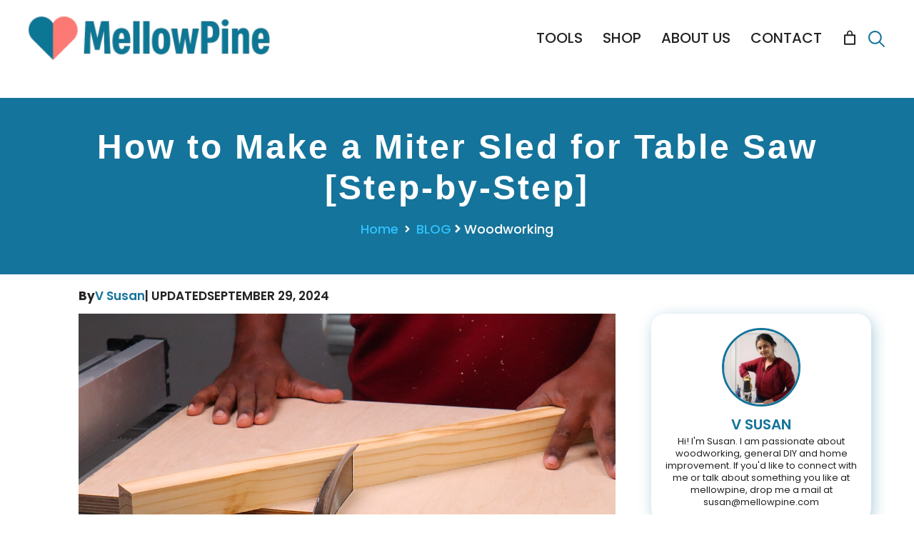

--- FILE ---
content_type: text/html; charset=UTF-8
request_url: https://mellowpine.com/how-to-make-miter-sled-for-table-saw/
body_size: 39929
content:
<!DOCTYPE html>
<html lang="en-US" prefix="og: https://ogp.me/ns#">
<head>
	<meta charset="UTF-8">
		<style>img:is([sizes="auto" i], [sizes^="auto," i]) { contain-intrinsic-size: 3000px 1500px }</style>
	

<meta name="viewport" content="width=device-width, initial-scale=1"><link href="https://mellowpine.com/wp-content/themes/mans_fastblog/fonts/Renner-it-Medium.woff2" rel="preload" as="font" type="font/woff2" crossorigin><link href="https://mellowpine.com/wp-content/themes/mans_fastblog/fonts/CrimsonText-Regular.woff2" rel="preload" as="font" type="font/woff2" crossorigin><link href="https://www.googletagmanager.com" rel="preconnect"><link href="https://cdn.jsdelivr.net" rel="preconnect"><link href="https://s7.addthis.com" rel="preconnect"><link href="https://z.moatads.com" rel="preconnect"><link href="https://v1.addthisedge.com" rel="preconnect"><link href="https://m.addthis.com" rel="preconnect"><link href="https://www.google-analytics.com" rel="preconnect">
<!-- Search Engine Optimization by Rank Math - https://rankmath.com/ -->
<title>How to Make a Miter Sled for Table Saw [Step-by-Step] - MellowPine</title><link rel="preload" href="https://pub-aba92f51a4554a198d8157626a6290cd.r2.dev/2025/09/mellowpine-300x54.png" as="image" imagesrcset="https://pub-aba92f51a4554a198d8157626a6290cd.r2.dev/2025/09/mellowpine-300x54.png 300w, https://pub-aba92f51a4554a198d8157626a6290cd.r2.dev/2025/09/mellowpine-768x139.png 768w, https://pub-aba92f51a4554a198d8157626a6290cd.r2.dev/2025/09/mellowpine-600x108.png 600w, https://pub-aba92f51a4554a198d8157626a6290cd.r2.dev/2025/09/mellowpine.png 952w" imagesizes="(max-width: 300px) 100vw, 300px" fetchpriority="high" /><link rel="preload" href="https://pub-aba92f51a4554a198d8157626a6290cd.r2.dev/2024/04/search.svg" as="image" fetchpriority="high" /><style id="perfmatters-used-css">:where(.wp-block-button__link){border-radius:9999px;box-shadow:none;padding:calc(.667em + 2px) calc(1.333em + 2px);text-decoration:none;}:root :where(.wp-block-button .wp-block-button__link.is-style-outline),:root :where(.wp-block-button.is-style-outline>.wp-block-button__link){border:2px solid;padding:.667em 1.333em;}:root :where(.wp-block-button .wp-block-button__link.is-style-outline:not(.has-text-color)),:root :where(.wp-block-button.is-style-outline>.wp-block-button__link:not(.has-text-color)){color:currentColor;}:root :where(.wp-block-button .wp-block-button__link.is-style-outline:not(.has-background)),:root :where(.wp-block-button.is-style-outline>.wp-block-button__link:not(.has-background)){background-color:initial;background-image:none;}:where(.wp-block-columns){margin-bottom:1.75em;}:where(.wp-block-columns.has-background){padding:1.25em 2.375em;}:where(.wp-block-post-comments input[type=submit]){border:none;}:where(.wp-block-cover-image:not(.has-text-color)),:where(.wp-block-cover:not(.has-text-color)){color:#fff;}:where(.wp-block-cover-image.is-light:not(.has-text-color)),:where(.wp-block-cover.is-light:not(.has-text-color)){color:#000;}:root :where(.wp-block-cover h1:not(.has-text-color)),:root :where(.wp-block-cover h2:not(.has-text-color)),:root :where(.wp-block-cover h3:not(.has-text-color)),:root :where(.wp-block-cover h4:not(.has-text-color)),:root :where(.wp-block-cover h5:not(.has-text-color)),:root :where(.wp-block-cover h6:not(.has-text-color)),:root :where(.wp-block-cover p:not(.has-text-color)){color:inherit;}:where(.wp-block-file){margin-bottom:1.5em;}:where(.wp-block-file__button){border-radius:2em;display:inline-block;padding:.5em 1em;}:where(.wp-block-file__button):is(a):active,:where(.wp-block-file__button):is(a):focus,:where(.wp-block-file__button):is(a):hover,:where(.wp-block-file__button):is(a):visited{box-shadow:none;color:#fff;opacity:.85;text-decoration:none;}:where(.wp-block-group.wp-block-group-is-layout-constrained){position:relative;}.wp-block-image a{display:inline-block;}.wp-block-image img{box-sizing:border-box;height:auto;max-width:100%;vertical-align:bottom;}.wp-block-image[style*=border-radius] img,.wp-block-image[style*=border-radius]>a{border-radius:inherit;}.wp-block-image :where(figcaption){margin-bottom:1em;margin-top:.5em;}.wp-block-image figure{margin:0;}@keyframes show-content-image{0%{visibility:hidden;}99%{visibility:hidden;}to{visibility:visible;}}@keyframes turn-on-visibility{0%{opacity:0;}to{opacity:1;}}@keyframes turn-off-visibility{0%{opacity:1;visibility:visible;}99%{opacity:0;visibility:visible;}to{opacity:0;visibility:hidden;}}@keyframes lightbox-zoom-in{0%{transform:translate(calc(( -100vw + var(--wp--lightbox-scrollbar-width) ) / 2 + var(--wp--lightbox-initial-left-position)),calc(-50vh + var(--wp--lightbox-initial-top-position))) scale(var(--wp--lightbox-scale));}to{transform:translate(-50%,-50%) scale(1);}}@keyframes lightbox-zoom-out{0%{transform:translate(-50%,-50%) scale(1);visibility:visible;}99%{visibility:visible;}to{transform:translate(calc(( -100vw + var(--wp--lightbox-scrollbar-width) ) / 2 + var(--wp--lightbox-initial-left-position)),calc(-50vh + var(--wp--lightbox-initial-top-position))) scale(var(--wp--lightbox-scale));visibility:hidden;}}:where(.wp-block-latest-comments:not([style*=line-height] .wp-block-latest-comments__comment)){line-height:1.1;}:where(.wp-block-latest-comments:not([style*=line-height] .wp-block-latest-comments__comment-excerpt p)){line-height:1.8;}:root :where(.wp-block-latest-posts.is-grid){padding:0;}:root :where(.wp-block-latest-posts.wp-block-latest-posts__list){padding-left:0;}ol,ul{box-sizing:border-box;}:root :where(.wp-block-list.has-background){padding:1.25em 2.375em;}:where(.wp-block-navigation.has-background .wp-block-navigation-item a:not(.wp-element-button)),:where(.wp-block-navigation.has-background .wp-block-navigation-submenu a:not(.wp-element-button)){padding:.5em 1em;}:where(.wp-block-navigation .wp-block-navigation__submenu-container .wp-block-navigation-item a:not(.wp-element-button)),:where(.wp-block-navigation .wp-block-navigation__submenu-container .wp-block-navigation-submenu a:not(.wp-element-button)),:where(.wp-block-navigation .wp-block-navigation__submenu-container .wp-block-navigation-submenu button.wp-block-navigation-item__content),:where(.wp-block-navigation .wp-block-navigation__submenu-container .wp-block-pages-list__item button.wp-block-navigation-item__content){padding:.5em 1em;}@keyframes overlay-menu__fade-in-animation{0%{opacity:0;transform:translateY(.5em);}to{opacity:1;transform:translateY(0);}}:root :where(p.has-background){padding:1.25em 2.375em;}:where(p.has-text-color:not(.has-link-color)) a{color:inherit;}:where(.wp-block-post-comments-form) input:not([type=submit]),:where(.wp-block-post-comments-form) textarea{border:1px solid #949494;font-family:inherit;font-size:1em;}:where(.wp-block-post-comments-form) input:where(:not([type=submit]):not([type=checkbox])),:where(.wp-block-post-comments-form) textarea{padding:calc(.667em + 2px);}:where(.wp-block-post-excerpt){box-sizing:border-box;margin-bottom:var(--wp--style--block-gap);margin-top:var(--wp--style--block-gap);}:where(.wp-block-preformatted.has-background){padding:1.25em 2.375em;}:where(.wp-block-search__button){border:1px solid #ccc;padding:6px 10px;}:where(.wp-block-search__input){font-family:inherit;font-size:inherit;font-style:inherit;font-weight:inherit;letter-spacing:inherit;line-height:inherit;text-transform:inherit;}:where(.wp-block-search__button-inside .wp-block-search__inside-wrapper){border:1px solid #949494;box-sizing:border-box;padding:4px;}:where(.wp-block-search__button-inside .wp-block-search__inside-wrapper) :where(.wp-block-search__button){padding:4px 8px;}:root :where(.wp-block-separator.is-style-dots){height:auto;line-height:1;text-align:center;}:root :where(.wp-block-separator.is-style-dots):before{color:currentColor;content:"···";font-family:serif;font-size:1.5em;letter-spacing:2em;padding-left:2em;}:root :where(.wp-block-site-logo.is-style-rounded){border-radius:9999px;}:root :where(.wp-block-social-links .wp-social-link a){padding:.25em;}:root :where(.wp-block-social-links.is-style-logos-only .wp-social-link a){padding:0;}:root :where(.wp-block-social-links.is-style-pill-shape .wp-social-link a){padding-left:.66667em;padding-right:.66667em;}:root :where(.wp-block-tag-cloud.is-style-outline){display:flex;flex-wrap:wrap;gap:1ch;}:root :where(.wp-block-tag-cloud.is-style-outline a){border:1px solid;font-size:unset !important;margin-right:0;padding:1ch 2ch;text-decoration:none !important;}:root :where(.wp-block-table-of-contents){box-sizing:border-box;}:where(.wp-block-term-description){box-sizing:border-box;margin-bottom:var(--wp--style--block-gap);margin-top:var(--wp--style--block-gap);}:where(pre.wp-block-verse){font-family:inherit;}:root{--wp--preset--font-size--normal:16px;--wp--preset--font-size--huge:42px;}.has-text-align-center{text-align:center;}.screen-reader-text{border:0;clip:rect(1px,1px,1px,1px);clip-path:inset(50%);height:1px;margin:-1px;overflow:hidden;padding:0;position:absolute;width:1px;word-wrap:normal !important;}.screen-reader-text:focus{background-color:#ddd;clip:auto !important;clip-path:none;color:#444;display:block;font-size:1em;height:auto;left:5px;line-height:normal;padding:15px 23px 14px;text-decoration:none;top:5px;width:auto;z-index:100000;}html :where(.has-border-color){border-style:solid;}html :where([style*=border-top-color]){border-top-style:solid;}html :where([style*=border-right-color]){border-right-style:solid;}html :where([style*=border-bottom-color]){border-bottom-style:solid;}html :where([style*=border-left-color]){border-left-style:solid;}html :where([style*=border-width]){border-style:solid;}html :where([style*=border-top-width]){border-top-style:solid;}html :where([style*=border-right-width]){border-right-style:solid;}html :where([style*=border-bottom-width]){border-bottom-style:solid;}html :where([style*=border-left-width]){border-left-style:solid;}html :where(img[class*=wp-image-]){height:auto;max-width:100%;}:where(figure){margin:0 0 1em;}html :where(.is-position-sticky){--wp-admin--admin-bar--position-offset:var(--wp-admin--admin-bar--height,0px);}@media screen and (max-width:600px){html :where(.is-position-sticky){--wp-admin--admin-bar--position-offset:0px;}}[id^="ays-quiz-container-"] *{box-sizing:border-box;word-wrap:break-word;}form[id^="ays_finish_quiz_"]{background-color:initial !important;}[id^="ays_finish_quiz_"] input[type=search],[id^="ays_finish_quiz_"] input[type=tel],[id^="ays_finish_quiz_"] input[type=time],[id^="ays_finish_quiz_"] input[type=url],[id^="ays_finish_quiz_"] input[type=password],[id^="ays_finish_quiz_"] input[type=date],[id^="ays_finish_quiz_"] input[type=datetime],[id^="ays_finish_quiz_"] input[type=datetime-local],[id^="ays_finish_quiz_"] input[type=email],[id^="ays_finish_quiz_"] input[type=number],[id^="ays_finish_quiz_"] input[type="text"],[id^="ays_finish_quiz_"] textarea,[id^="ays_finish_quiz_"] select{padding:15px;border:1px solid #ccc;border-radius:3px !important;margin-bottom:10px;width:100%;box-sizing:border-box;color:#2c3e50;font-size:13px;height:auto;background:#fff;}[id^="ays_finish_quiz_"] textarea{background-color:rgba(255,255,255,.7);}@keyframes bar-fill{0%{width:0;}}@-webkit-keyframes bar-fill{0%{width:0;}}@-moz-keyframes bar-fill{0%{width:0;}}@-o-keyframes bar-fill{0%{width:0;}}@keyframes ays_progress_live_bar{0%{background-position:0 0;}100%{background-position:-40px 0;}}@keyframes lds-ellipsis1{0%{transform:scale(0);}100%{transform:scale(1);}}@keyframes lds-ellipsis3{0%{transform:scale(1);}100%{transform:scale(0);}}@keyframes lds-ellipsis2{0%{transform:translate(0,0);}100%{transform:translate(19px,0);}}@keyframes lds-spinner{0%{opacity:1;}100%{opacity:0;}}@keyframes ays_progress_bar{0%{background-position:0 0;}100%{background-position:-40px 0;}}@keyframes aysAnimationLightboxImages{from{transform:scale(0);}to{transform:scale(1);}}:root{--woocommerce:#720eec;--wc-green:#7ad03a;--wc-red:#a00;--wc-orange:#ffba00;--wc-blue:#2ea2cc;--wc-primary:#720eec;--wc-primary-text:#fcfbfe;--wc-secondary:#e9e6ed;--wc-secondary-text:#515151;--wc-highlight:#958e09;--wc-highligh-text:white;--wc-content-bg:#fff;--wc-subtext:#767676;--wc-form-border-color:rgba(32,7,7,.8);--wc-form-border-radius:4px;--wc-form-border-width:1px;}@media only screen and (max-width: 768px){:root{--woocommerce:#720eec;--wc-green:#7ad03a;--wc-red:#a00;--wc-orange:#ffba00;--wc-blue:#2ea2cc;--wc-primary:#720eec;--wc-primary-text:#fcfbfe;--wc-secondary:#e9e6ed;--wc-secondary-text:#515151;--wc-highlight:#958e09;--wc-highligh-text:white;--wc-content-bg:#fff;--wc-subtext:#767676;--wc-form-border-color:rgba(32,7,7,.8);--wc-form-border-radius:4px;--wc-form-border-width:1px;}}:root{--woocommerce:#720eec;--wc-green:#7ad03a;--wc-red:#a00;--wc-orange:#ffba00;--wc-blue:#2ea2cc;--wc-primary:#720eec;--wc-primary-text:#fcfbfe;--wc-secondary:#e9e6ed;--wc-secondary-text:#515151;--wc-highlight:#958e09;--wc-highligh-text:white;--wc-content-bg:#fff;--wc-subtext:#767676;--wc-form-border-color:rgba(32,7,7,.8);--wc-form-border-radius:4px;--wc-form-border-width:1px;}@keyframes spin{100%{transform:rotate(360deg);}}@font-face{font-family:star;src:url("https://mellowpine.com/wp-content/plugins/woocommerce/assets/css/../fonts/WooCommerce.woff2") format("woff2"),url("https://mellowpine.com/wp-content/plugins/woocommerce/assets/css/../fonts/WooCommerce.woff") format("woff"),url("https://mellowpine.com/wp-content/plugins/woocommerce/assets/css/../fonts/WooCommerce.ttf") format("truetype");font-weight:400;font-style:normal;}@font-face{font-family:WooCommerce;src:url("https://mellowpine.com/wp-content/plugins/woocommerce/assets/css/../fonts/WooCommerce.woff2") format("woff2"),url("https://mellowpine.com/wp-content/plugins/woocommerce/assets/css/../fonts/WooCommerce.woff") format("woff"),url("https://mellowpine.com/wp-content/plugins/woocommerce/assets/css/../fonts/WooCommerce.ttf") format("truetype");font-weight:400;font-style:normal;}.screen-reader-text{clip:rect(1px,1px,1px,1px);height:1px;overflow:hidden;position:absolute !important;width:1px;word-wrap:normal !important;}.is-screen-reader-text{border:0;clip:rect(1px,1px,1px,1px);-webkit-clip-path:inset(50%);clip-path:inset(50%);color:#000;height:1px;margin:-1px;overflow:hidden;padding:0;position:absolute !important;width:1px;word-wrap:normal !important;word-break:normal;}.is-form-style label,.is-menu.full-width-menu.is-first button.is-search-submit,.is-menu.sliding.is-first button.is-search-submit{display:inline-block !important;}.is-form-style label{padding:0;vertical-align:middle;margin:0;width:100%;line-height:1;}.is-form-style{line-height:1;position:relative;padding:0 !important;}.is-form-style.is-form-style-3 label{width:calc(100% - 36px) !important;}.is-form-style input.is-search-input{background:#fff;background-image:none !important;color:#333;padding:0 12px;margin:0;outline:0 !important;font-size:14px !important;height:36px;min-height:0;line-height:1;border-radius:0;border:1px solid #ccc !important;font-family:arial;width:100%;-webkit-box-sizing:border-box;-moz-box-sizing:border-box;box-sizing:border-box;-webkit-appearance:none;-webkit-border-radius:0;}.is-form-style input.is-search-input::-ms-clear{display:none;width:0;height:0;}.is-form-style input.is-search-input::-ms-reveal{display:none;width:0;height:0;}.is-form-style input.is-search-input::-webkit-search-cancel-button,.is-form-style input.is-search-input::-webkit-search-decoration,.is-form-style input.is-search-input::-webkit-search-results-button,.is-form-style input.is-search-input::-webkit-search-results-decoration{display:none;}.is-form-style.is-form-style-3 input.is-search-input{border-right:0 !important;}.is-form-style button.is-search-submit{background:0 0;border:0;box-shadow:none !important;opacity:1;padding:0 !important;margin:0;line-height:0;outline:0;vertical-align:middle;width:36px;height:36px;}.is-form-style .is-search-submit path{fill:#555;}.is-form-style input.is-search-submit{text-decoration:none;position:absolute;top:0;right:0;padding:0 10px !important;width:auto;}.is-search-icon{width:36px;padding-top:6px !important;}.is-search-icon svg{width:22px;display:inline;}.is-form-style input.is-search-submit,.is-search-icon{display:inline-block !important;color:#666;background:#ededed;box-shadow:none !important;outline:0;margin:0;font-size:14px !important;border:1px solid #ccc;border-radius:0;line-height:1;height:36px;text-transform:capitalize;vertical-align:middle;-webkit-transition:background-color .1s ease-in-out;-moz-transition:background-color .1s ease-in-out;-o-transition:background-color .1s ease-in-out;transition:background-color .1s ease-in-out;-webkit-box-sizing:border-box;-moz-box-sizing:border-box;box-sizing:border-box;}.is-search-icon:hover,form.is-form-style input.is-search-submit:hover{background:#dcdcdc;}.comment-respond{margin-top:0;}.comment-form>.form-submit{margin-bottom:0;}.comment-form input,.comment-form-comment{margin-bottom:10px;}.comment-form-comment textarea{resize:vertical;}.comment-form #author,.comment-form #email,.comment-form #url{display:block;}.comment-form-cookies-consent{display:flex;align-items:center;}.comment-form-cookies-consent input{margin-right:.5em;margin-bottom:0;}.one-container .comments-area{margin-top:1.5em;}#cancel-comment-reply-link{padding-left:10px;}blockquote,body,dd,dl,dt,fieldset,figure,h1,h2,h3,h4,h5,h6,hr,html,iframe,legend,li,ol,p,pre,textarea,ul{margin:0;padding:0;border:0;}html{font-family:sans-serif;-webkit-text-size-adjust:100%;-ms-text-size-adjust:100%;-webkit-font-smoothing:antialiased;-moz-osx-font-smoothing:grayscale;}main{display:block;}html{box-sizing:border-box;}*,::after,::before{box-sizing:inherit;}button,input,optgroup,select,textarea{font-family:inherit;font-size:100%;margin:0;}[type=search]{-webkit-appearance:textfield;outline-offset:-2px;}[type=search]::-webkit-search-decoration{-webkit-appearance:none;}::-moz-focus-inner{border-style:none;padding:0;}:-moz-focusring{outline:1px dotted ButtonText;}body,button,input,select,textarea{font-family:-apple-system,system-ui,BlinkMacSystemFont,"Segoe UI",Helvetica,Arial,sans-serif,"Apple Color Emoji","Segoe UI Emoji","Segoe UI Symbol";font-weight:400;text-transform:none;font-size:17px;line-height:1.5;}p{margin-bottom:1.5em;}h1,h2,h3,h4,h5,h6{font-family:inherit;font-size:100%;font-style:inherit;font-weight:inherit;}h2{font-size:35px;margin-bottom:20px;line-height:1.2em;font-weight:400;text-transform:none;}h3{font-size:29px;margin-bottom:20px;line-height:1.2em;font-weight:400;text-transform:none;}h5{font-size:20px;}h4,h5,h6{margin-bottom:20px;}ol,ul{margin:0 0 1.5em 3em;}ul{list-style:disc;}li>ol,li>ul{margin-bottom:0;margin-left:1.5em;}b,strong{font-weight:700;}small{font-size:75%;}figure{margin:0;}img{height:auto;max-width:100%;}button,input[type=button],input[type=reset],input[type=submit]{background:#55555e;color:#fff;border:1px solid transparent;cursor:pointer;-webkit-appearance:button;padding:10px 20px;}input[type=email],input[type=number],input[type=password],input[type=search],input[type=tel],input[type=text],input[type=url],select,textarea{border:1px solid;border-radius:0;padding:10px 15px;max-width:100%;}textarea{width:100%;}a,button,input{transition:color .1s ease-in-out,background-color .1s ease-in-out;}a{text-decoration:none;}.size-auto,.size-full,.size-large,.size-medium,.size-thumbnail{max-width:100%;height:auto;}.screen-reader-text{border:0;clip:rect(1px,1px,1px,1px);clip-path:inset(50%);height:1px;margin:-1px;overflow:hidden;padding:0;position:absolute !important;width:1px;word-wrap:normal !important;}.screen-reader-text:focus{background-color:#f1f1f1;border-radius:3px;box-shadow:0 0 2px 2px rgba(0,0,0,.6);clip:auto !important;clip-path:none;color:#21759b;display:block;font-size:.875rem;font-weight:700;height:auto;left:5px;line-height:normal;padding:15px 23px 14px;text-decoration:none;top:5px;width:auto;z-index:100000;}#primary[tabindex="-1"]:focus{outline:0;}.main-navigation{z-index:100;padding:0;clear:both;display:block;}.main-navigation a{display:block;text-decoration:none;font-weight:400;text-transform:none;font-size:15px;}.main-navigation ul{list-style:none;margin:0;padding-left:0;}.main-navigation .main-nav ul li a{padding-left:20px;padding-right:20px;line-height:60px;}.inside-navigation{position:relative;}.main-navigation .inside-navigation{display:flex;align-items:center;flex-wrap:wrap;justify-content:space-between;}.main-navigation .main-nav>ul{display:flex;flex-wrap:wrap;align-items:center;}.main-navigation li{position:relative;}.main-navigation ul ul{display:block;box-shadow:1px 1px 0 rgba(0,0,0,.1);float:left;position:absolute;left:-99999px;opacity:0;z-index:99999;width:200px;text-align:left;top:auto;transition:opacity 80ms linear;transition-delay:0s;pointer-events:none;height:0;overflow:hidden;}.main-navigation ul ul a{display:block;}.main-navigation ul ul li{width:100%;}.main-navigation .main-nav ul ul li a{line-height:normal;padding:10px 20px;font-size:14px;}.main-navigation:not(.toggled) ul li.sfHover>ul,.main-navigation:not(.toggled) ul li:hover>ul{left:auto;opacity:1;transition-delay:150ms;pointer-events:auto;height:auto;overflow:visible;}.main-navigation:not(.toggled) ul ul li.sfHover>ul,.main-navigation:not(.toggled) ul ul li:hover>ul{left:100%;top:0;}.nav-float-right .main-navigation ul ul ul{top:0;}.entry-header,.site-content{word-wrap:break-word;}.wp-block-image figcaption{font-size:13px;text-align:center;}.site-content{display:flex;}.grid-container{margin-left:auto;margin-right:auto;max-width:1200px;}.page-header,.sidebar .widget,.site-main>*{margin-bottom:20px;}.one-container .site-content{padding:40px;}.one-container .site-main>:last-child,.separate-containers .site-main>:last-child{margin-bottom:0;}.gp-icon{display:inline-flex;align-self:center;}.gp-icon svg{height:1em;width:1em;top:.125em;position:relative;fill:currentColor;}.close-search .icon-search svg:first-child,.icon-menu-bars svg:nth-child(2),.icon-search svg:nth-child(2),.toggled .icon-menu-bars svg:first-child{display:none;}.container.grid-container{width:auto;}@media (max-width:768px){a,body,button,input,select,textarea{transition:all 0s ease-in-out;}.site-content{flex-direction:column;}.container .site-content .content-area{width:auto;}#main{margin-left:0;margin-right:0;}body:not(.no-sidebar) #main{margin-bottom:0;}}.slideout-navigation.main-navigation:not(.is-open):not(.slideout-transition){display:none;}.slideout-navigation.main-navigation:not(.slideout-transition).do-overlay{opacity:1;}button.slideout-exit:hover{background-color:transparent;}.slideout-navigation button.slideout-exit{background:0 0;width:100%;text-align:left;padding-top:20px;padding-bottom:20px;box-sizing:border-box;border:0;}.slideout-navigation .main-nav,.slideout-navigation .slideout-widget:not(:last-child){margin-bottom:40px;}.slideout-navigation:not(.do-overlay) .main-nav{width:100%;box-sizing:border-box;}.slideout-navigation .slideout-menu{display:block;}#generate-slideout-menu{z-index:100001;}#generate-slideout-menu .slideout-menu li{float:none;width:100%;clear:both;text-align:left;}#generate-slideout-menu.do-overlay li{text-align:center;}#generate-slideout-menu.main-navigation ul ul{display:none;}#generate-slideout-menu .slideout-menu li.sfHover>ul,#generate-slideout-menu .slideout-menu li:hover>ul{display:none;}#generate-slideout-menu.main-navigation .main-nav ul ul{position:relative;top:0;left:0;width:100%;}.slide-opened .slideout-exit:not(.has-svg-icon):before,.slideout-navigation button.slideout-exit:not(.has-svg-icon):before{content:"";font-family:"GP Premium";line-height:1em;width:1.28571429em;text-align:center;display:inline-block;}.slideout-navigation.do-overlay{transform:none !important;transition:opacity .2s,visibility .2s;width:100%;text-align:center;left:0;right:0;}.slideout-navigation.do-overlay .inside-navigation{display:flex;flex-direction:column;padding:10% 10% 0;max-width:700px;}.slideout-navigation.do-overlay .inside-navigation .main-nav,.slideout-navigation.do-overlay .inside-navigation .slideout-widget{margin-left:auto;margin-right:auto;min-width:250px;}.slideout-navigation.do-overlay .slideout-exit{position:fixed;right:0;top:0;width:auto;font-size:25px;}.slideout-navigation.do-overlay .slideout-menu li a{display:inline-block;}.slideout-navigation.do-overlay .slideout-menu li{margin-bottom:5px;}#generate-slideout-menu.do-overlay .slideout-menu li,.slideout-navigation.do-overlay .inside-navigation{text-align:center;}.slideout-navigation.do-overlay ul ul{box-shadow:0 0 0;}@media (max-width:768px){.slideout-navigation.do-overlay .slideout-exit{position:static;text-align:center;}}.screen-reader-text{clip:rect(1px,1px,1px,1px);word-wrap:normal !important;border:0;clip-path:inset(50%);height:1px;margin:-1px;overflow:hidden;overflow-wrap:normal !important;padding:0;position:absolute !important;width:1px;}.screen-reader-text:focus{clip:auto !important;background-color:#fff;border-radius:3px;box-shadow:0 0 2px 2px rgba(0,0,0,.6);clip-path:none;color:#2b2d2f;display:block;font-size:.875rem;font-weight:700;height:auto;left:5px;line-height:normal;padding:15px 23px 14px;text-decoration:none;top:5px;width:auto;z-index:100000;}.wc-block-cart-link{align-items:center;display:flex;justify-content:center;text-decoration:none;}.wc-block-cart-link .wc-block-cart-link__text{display:inline-flex;}.wc-block-cart-link .wc-block-mini-cart__icon{display:inline-flex;height:auto;margin:0;}.wc-block-mini-cart__quantity-badge{align-items:center;display:flex;position:relative;}.wc-block-mini-cart__quantity-badge:empty{display:none;}.wc-block-mini-cart__badge{align-items:center;border-radius:1em;box-sizing:border-box;display:flex;font-size:.875em;font-weight:600;height:1.4285714286em;justify-content:center;left:100%;margin-left:-44%;min-width:1.4285714286em;padding:0 .25em;position:absolute;transform:translateY(-50%);white-space:nowrap;z-index:1;}.wc-block-mini-cart__badge[hidden]{display:none;}:where(.wc-block-mini-cart__badge){background-color:transparent;color:transparent;}.wc-block-mini-cart__badge:empty{opacity:0;}.wc-block-mini-cart__icon{display:block;height:2em;margin:-.25em;width:2em;}html[dir=rtl] .wc-block-mini-cart__icon{transform:scaleX(-1);}@keyframes loading__animation{to{transform:translateX(100%);}}@container (min-width: 700px){}@container (min-width: 700px){border-spacing:0;}@container (min-width: 520px) and (max-width: 699px){}:root{--drawer-width:480px;--neg-drawer-width:calc(var(--drawer-width) * -1);}@keyframes fadein{0%{opacity:0;}to{opacity:1;}}@keyframes slidein{0%{transform:translateX(0);}to{transform:translateX(max(-100%,var(--neg-drawer-width)));}}@keyframes rtlslidein{0%{transform:translateX(0);}to{transform:translateX(min(100%,var(--drawer-width)));}}.wc-block-components-drawer__screen-overlay{background-color:rgba(95,95,95,.35);bottom:0;left:0;opacity:1;position:fixed;right:0;top:0;transition:opacity .3s;z-index:9999;}.wc-block-components-drawer__screen-overlay--is-hidden{opacity:0;pointer-events:none;}.wc-block-components-drawer{background:#fff;display:block;height:100%;left:100%;max-width:100%;position:relative;position:fixed;right:0;top:0;transform:translateX(max(-100%,var(--neg-drawer-width)));width:var(--drawer-width);}.wc-block-components-drawer:after{border-style:solid;border-width:0 0 0 1px;bottom:0;content:"";display:block;left:0;opacity:.3;pointer-events:none;position:absolute;right:0;top:0;}.wc-block-components-drawer__screen-overlay--is-hidden .wc-block-components-drawer{transform:translateX(0);}@media screen and (prefers-reduced-motion:reduce){.wc-block-components-drawer,.wc-block-components-drawer__screen-overlay{animation-name:none !important;transition:none !important;}}.wc-block-components-drawer__content{height:100dvh;position:relative;}@keyframes loading__animation{to{transform:translateX(100%);}}@container (max-width: 399px){content:counter(checkout-step) ". "/"";left:auto;position:static;top:auto;transform:none;}@keyframes spinner__animation{0%{animation-timing-function:cubic-bezier(.5856,.0703,.4143,.9297);transform:rotate(0deg);}to{transform:rotate(1turn);}}@keyframes wc-skeleton-shimmer{to{transform:translateX(100%);}}.wc-block-mini-cart__quantity-badge{align-items:center;display:flex;position:relative;}.wc-block-mini-cart__quantity-badge:empty{display:none;}.wc-block-mini-cart__badge{align-items:center;border-radius:1em;box-sizing:border-box;display:flex;font-size:.875em;font-weight:600;height:1.4285714286em;justify-content:center;left:100%;margin-left:-44%;min-width:1.4285714286em;padding:0 .25em;position:absolute;transform:translateY(-50%);white-space:nowrap;z-index:1;}.wc-block-mini-cart__badge[hidden]{display:none;}:where(.wc-block-mini-cart__badge){background-color:transparent;color:transparent;}.wc-block-mini-cart__badge:empty{opacity:0;}.wc-block-mini-cart__icon{display:block;height:2em;margin:-.25em;width:2em;}html[dir=rtl] .wc-block-mini-cart__icon{transform:scaleX(-1);}.wc-block-mini-cart{display:inline-block;}.wc-block-mini-cart__template-part,.wp-block-woocommerce-mini-cart-contents{height:100%;}@media screen and (max-height:500px){.wp-block-woocommerce-mini-cart-contents{height:auto;}.wc-block-mini-cart__drawer{overflow-y:auto;}}.wc-block-mini-cart__button{align-items:center;background-color:transparent;border:none;color:inherit;display:flex;font-family:inherit;font-size:inherit;font-weight:inherit;gap:.5em;line-height:1;padding:.5em;white-space:nowrap;}.wc-block-mini-cart__button:hover:not([disabled]){cursor:pointer;}.wc-block-mini-cart__button .wc-block-mini-cart__icon{height:1.5em;margin:0;width:1.5em;}.wc-block-mini-cart__drawer{font-size:1rem;}.wc-block-mini-cart__drawer .wp-block-woocommerce-mini-cart-contents{box-sizing:border-box;justify-content:center;padding:0;position:relative;}:where(.wp-block-woocommerce-mini-cart-contents){background:#fff;}.wp-block-woocommerce-empty-mini-cart-contents-block,.wp-block-woocommerce-filled-mini-cart-contents-block{background:inherit;display:flex;flex-direction:column;height:100%;max-height:fill-available;}.wp-block-woocommerce-empty-mini-cart-contents-block[hidden],.wp-block-woocommerce-filled-mini-cart-contents-block[hidden]{display:none;}.wp-block-woocommerce-empty-mini-cart-contents-block{justify-content:center;}.wp-block-woocommerce-filled-mini-cart-contents-block{justify-content:space-between;}:root{--drawer-width:480px;--neg-drawer-width:calc(var(--drawer-width) * -1);}@keyframes fadein{0%{opacity:0;}to{opacity:1;}}@keyframes slidein{0%{transform:translateX(0);}to{transform:translateX(max(-100%,var(--neg-drawer-width)));}}@keyframes rtlslidein{0%{transform:translateX(0);}to{transform:translateX(min(100%,var(--drawer-width)));}}.wc-block-components-drawer__screen-overlay{background-color:rgba(95,95,95,.35);bottom:0;left:0;opacity:1;position:fixed;right:0;top:0;transition:opacity .3s;z-index:9999;}.wc-block-components-drawer__screen-overlay--is-hidden{opacity:0;pointer-events:none;}.wc-block-components-drawer{background:#fff;display:block;height:100%;left:100%;max-width:100%;position:relative;position:fixed;right:0;top:0;transform:translateX(max(-100%,var(--neg-drawer-width)));width:var(--drawer-width);}.wc-block-components-drawer:after{border-style:solid;border-width:0 0 0 1px;bottom:0;content:"";display:block;left:0;opacity:.3;pointer-events:none;position:absolute;right:0;top:0;}.wc-block-components-drawer__screen-overlay--is-hidden .wc-block-components-drawer{transform:translateX(0);}@media screen and (prefers-reduced-motion:reduce){.wc-block-components-drawer,.wc-block-components-drawer__screen-overlay{animation-name:none !important;transition:none !important;}}.wc-block-components-drawer__content{height:100dvh;position:relative;}</style>
<meta name="description" content="Learn how to easily make a useful miter sled for your table saw using this DIY guide with step-by-step instructions and photos!"/>
<meta name="robots" content="follow, index, max-snippet:-1, max-video-preview:-1, max-image-preview:large"/>
<link rel="canonical" href="https://mellowpine.com/how-to-make-miter-sled-for-table-saw/" />
<meta property="og:locale" content="en_US" />
<meta property="og:type" content="article" />
<meta property="og:title" content="How to Make a Miter Sled for Table Saw [Step-by-Step] - MellowPine" />
<meta property="og:description" content="Learn how to easily make a useful miter sled for your table saw using this DIY guide with step-by-step instructions and photos!" />
<meta property="og:url" content="https://mellowpine.com/how-to-make-miter-sled-for-table-saw/" />
<meta property="og:site_name" content="Mellowpine" />
<meta property="article:tag" content="miter sled" />
<meta property="article:tag" content="table saw" />
<meta property="article:tag" content="woodworking tips" />
<meta property="article:section" content="BLOG" />
<meta property="og:updated_time" content="2024-09-29T22:08:25+05:30" />
<meta property="og:image" content="https://pub-aba92f51a4554a198d8157626a6290cd.r2.dev/2021/08/IMG_2023-1200x800-1.jpg" />
<meta property="og:image:secure_url" content="https://pub-aba92f51a4554a198d8157626a6290cd.r2.dev/2021/08/IMG_2023-1200x800-1.jpg" />
<meta property="og:image:width" content="1200" />
<meta property="og:image:height" content="800" />
<meta property="og:image:alt" content="Making a miter sled for table saw" />
<meta property="og:image:type" content="image/jpeg" />
<meta property="article:published_time" content="2021-08-24T23:54:38+05:30" />
<meta property="article:modified_time" content="2024-09-29T22:08:25+05:30" />
<meta name="twitter:card" content="summary_large_image" />
<meta name="twitter:title" content="How to Make a Miter Sled for Table Saw [Step-by-Step] - MellowPine" />
<meta name="twitter:description" content="Learn how to easily make a useful miter sled for your table saw using this DIY guide with step-by-step instructions and photos!" />
<meta name="twitter:image" content="https://pub-aba92f51a4554a198d8157626a6290cd.r2.dev/2021/08/IMG_2023-1200x800-1.jpg" />
<meta name="twitter:label1" content="Written by" />
<meta name="twitter:data1" content="V Susan" />
<meta name="twitter:label2" content="Time to read" />
<meta name="twitter:data2" content="6 minutes" />
<script type="application/ld+json" class="rank-math-schema">{"@context":"https://schema.org","@graph":[{"@type":"Place","@id":"https://mellowpine.com/#place","address":{"@type":"PostalAddress","streetAddress":"6009 W Parker Rd, Ste 149-1253","addressLocality":"Plano","addressRegion":"Texas","postalCode":"75093","addressCountry":"United States"}},{"@type":"Organization","@id":"https://mellowpine.com/#organization","name":"Mellowpine","url":"https://mellowpine.com","sameAs":["https://www.youtube.com/@MellowpineLasers/","https://www.youtube.com/@mellowpinewoodworking","https://www.youtube.com/c/MellowPineDIY","https://www.pinterest.com/mellowpine/"],"email":"contact@mellowpine.com","address":{"@type":"PostalAddress","streetAddress":"6009 W Parker Rd, Ste 149-1253","addressLocality":"Plano","addressRegion":"Texas","postalCode":"75093","addressCountry":"United States"},"logo":{"@type":"ImageObject","@id":"https://mellowpine.com/#logo","url":"https://pub-aba92f51a4554a198d8157626a6290cd.r2.dev/2020/09/mellowpine-ICON-01.jpg","contentUrl":"https://pub-aba92f51a4554a198d8157626a6290cd.r2.dev/2020/09/mellowpine-ICON-01.jpg","caption":"Mellowpine","inLanguage":"en-US","width":"1280","height":"1280"},"contactPoint":[{"@type":"ContactPoint","telephone":"+1-214-431-5175","contactType":"customer support"}],"location":{"@id":"https://mellowpine.com/#place"}},{"@type":"WebSite","@id":"https://mellowpine.com/#website","url":"https://mellowpine.com","name":"Mellowpine","alternateName":"Mellowpine","publisher":{"@id":"https://mellowpine.com/#organization"},"inLanguage":"en-US"},{"@type":"ImageObject","@id":"https://pub-aba92f51a4554a198d8157626a6290cd.r2.dev/2021/08/IMG_2023-1200x800-1.jpg","url":"https://pub-aba92f51a4554a198d8157626a6290cd.r2.dev/2021/08/IMG_2023-1200x800-1.jpg","width":"1200","height":"800","caption":"Making a miter sled for table saw","inLanguage":"en-US"},{"@type":"WebPage","@id":"https://mellowpine.com/how-to-make-miter-sled-for-table-saw/#webpage","url":"https://mellowpine.com/how-to-make-miter-sled-for-table-saw/","name":"How to Make a Miter Sled for Table Saw [Step-by-Step] - MellowPine","datePublished":"2021-08-24T23:54:38+05:30","dateModified":"2024-09-29T22:08:25+05:30","isPartOf":{"@id":"https://mellowpine.com/#website"},"primaryImageOfPage":{"@id":"https://pub-aba92f51a4554a198d8157626a6290cd.r2.dev/2021/08/IMG_2023-1200x800-1.jpg"},"inLanguage":"en-US"},{"@type":"Person","@id":"https://mellowpine.com/author/vbvsusan/","name":"V Susan","url":"https://mellowpine.com/author/vbvsusan/","image":{"@type":"ImageObject","@id":"https://secure.gravatar.com/avatar/3e84ef207b5dc886525b859953390221?s=96&amp;d=mm&amp;r=g","url":"https://secure.gravatar.com/avatar/3e84ef207b5dc886525b859953390221?s=96&amp;d=mm&amp;r=g","caption":"V Susan","inLanguage":"en-US"},"sameAs":["https://mellowpine.com"],"worksFor":{"@id":"https://mellowpine.com/#organization"}},{"@type":"Article","headline":"How to Make a Miter Sled for Table Saw [Step-by-Step] - MellowPine","datePublished":"2021-08-24T23:54:38+05:30","dateModified":"2024-09-29T22:08:25+05:30","articleSection":"BLOG, Woodworking","author":{"@id":"https://mellowpine.com/author/vbvsusan/","name":"V Susan"},"publisher":{"@id":"https://mellowpine.com/#organization"},"description":"Learn how to easily make a useful miter sled for your table saw using this DIY guide with step-by-step instructions and photos!","name":"How to Make a Miter Sled for Table Saw [Step-by-Step] - MellowPine","@id":"https://mellowpine.com/how-to-make-miter-sled-for-table-saw/#richSnippet","isPartOf":{"@id":"https://mellowpine.com/how-to-make-miter-sled-for-table-saw/#webpage"},"image":{"@id":"https://pub-aba92f51a4554a198d8157626a6290cd.r2.dev/2021/08/IMG_2023-1200x800-1.jpg"},"inLanguage":"en-US","mainEntityOfPage":{"@id":"https://mellowpine.com/how-to-make-miter-sled-for-table-saw/#webpage"}}]}</script>
<!-- /Rank Math WordPress SEO plugin -->

<link rel="alternate" type="application/rss+xml" title="MellowPine &raquo; Feed" href="https://mellowpine.com/feed/" />
<style id='cf-frontend-style-inline-css'>
@font-face {
	font-family: 'DCC Ash';
	font-weight: 400;
	src: url('https://mellowpine.com/wp-content/uploads/2024/03/DCC-Ash.otf') format('OpenType');
}
@font-face {
	font-family: 'DCC Ash';
	font-weight: 400;
	src: url('https://mellowpine.com/wp-content/uploads/2024/03/DCC-Ash.otf') format('OpenType');
}
</style>
<link rel="stylesheet" id="wp-block-library-css" media="all" data-pmdelayedstyle="https://mellowpine.com/wp-includes/css/dist/block-library/style.min.css?ver=6.7.4">
<link rel="stylesheet" id="mpp_gutenberg-css" media="all" data-pmdelayedstyle="https://mellowpine.com/wp-content/plugins/metronet-profile-picture/dist/blocks.style.build.css?ver=2.6.3">
<style id='classic-theme-styles-inline-css'>
/*! This file is auto-generated */
.wp-block-button__link{color:#fff;background-color:#32373c;border-radius:9999px;box-shadow:none;text-decoration:none;padding:calc(.667em + 2px) calc(1.333em + 2px);font-size:1.125em}.wp-block-file__button{background:#32373c;color:#fff;text-decoration:none}
</style>
<style id='global-styles-inline-css'>
:root{--wp--preset--aspect-ratio--square: 1;--wp--preset--aspect-ratio--4-3: 4/3;--wp--preset--aspect-ratio--3-4: 3/4;--wp--preset--aspect-ratio--3-2: 3/2;--wp--preset--aspect-ratio--2-3: 2/3;--wp--preset--aspect-ratio--16-9: 16/9;--wp--preset--aspect-ratio--9-16: 9/16;--wp--preset--color--black: #000000;--wp--preset--color--cyan-bluish-gray: #abb8c3;--wp--preset--color--white: #ffffff;--wp--preset--color--pale-pink: #f78da7;--wp--preset--color--vivid-red: #cf2e2e;--wp--preset--color--luminous-vivid-orange: #ff6900;--wp--preset--color--luminous-vivid-amber: #fcb900;--wp--preset--color--light-green-cyan: #7bdcb5;--wp--preset--color--vivid-green-cyan: #00d084;--wp--preset--color--pale-cyan-blue: #8ed1fc;--wp--preset--color--vivid-cyan-blue: #0693e3;--wp--preset--color--vivid-purple: #9b51e0;--wp--preset--color--contrast: var(--contrast);--wp--preset--color--contrast-2: var(--contrast-2);--wp--preset--color--contrast-3: var(--contrast-3);--wp--preset--color--base: var(--base);--wp--preset--color--base-2: var(--base-2);--wp--preset--color--base-3: var(--base-3);--wp--preset--color--accent: var(--accent);--wp--preset--gradient--vivid-cyan-blue-to-vivid-purple: linear-gradient(135deg,rgba(6,147,227,1) 0%,rgb(155,81,224) 100%);--wp--preset--gradient--light-green-cyan-to-vivid-green-cyan: linear-gradient(135deg,rgb(122,220,180) 0%,rgb(0,208,130) 100%);--wp--preset--gradient--luminous-vivid-amber-to-luminous-vivid-orange: linear-gradient(135deg,rgba(252,185,0,1) 0%,rgba(255,105,0,1) 100%);--wp--preset--gradient--luminous-vivid-orange-to-vivid-red: linear-gradient(135deg,rgba(255,105,0,1) 0%,rgb(207,46,46) 100%);--wp--preset--gradient--very-light-gray-to-cyan-bluish-gray: linear-gradient(135deg,rgb(238,238,238) 0%,rgb(169,184,195) 100%);--wp--preset--gradient--cool-to-warm-spectrum: linear-gradient(135deg,rgb(74,234,220) 0%,rgb(151,120,209) 20%,rgb(207,42,186) 40%,rgb(238,44,130) 60%,rgb(251,105,98) 80%,rgb(254,248,76) 100%);--wp--preset--gradient--blush-light-purple: linear-gradient(135deg,rgb(255,206,236) 0%,rgb(152,150,240) 100%);--wp--preset--gradient--blush-bordeaux: linear-gradient(135deg,rgb(254,205,165) 0%,rgb(254,45,45) 50%,rgb(107,0,62) 100%);--wp--preset--gradient--luminous-dusk: linear-gradient(135deg,rgb(255,203,112) 0%,rgb(199,81,192) 50%,rgb(65,88,208) 100%);--wp--preset--gradient--pale-ocean: linear-gradient(135deg,rgb(255,245,203) 0%,rgb(182,227,212) 50%,rgb(51,167,181) 100%);--wp--preset--gradient--electric-grass: linear-gradient(135deg,rgb(202,248,128) 0%,rgb(113,206,126) 100%);--wp--preset--gradient--midnight: linear-gradient(135deg,rgb(2,3,129) 0%,rgb(40,116,252) 100%);--wp--preset--font-size--small: 13px;--wp--preset--font-size--medium: 20px;--wp--preset--font-size--large: 36px;--wp--preset--font-size--x-large: 42px;--wp--preset--spacing--20: 0.44rem;--wp--preset--spacing--30: 0.67rem;--wp--preset--spacing--40: 1rem;--wp--preset--spacing--50: 1.5rem;--wp--preset--spacing--60: 2.25rem;--wp--preset--spacing--70: 3.38rem;--wp--preset--spacing--80: 5.06rem;--wp--preset--shadow--natural: 6px 6px 9px rgba(0, 0, 0, 0.2);--wp--preset--shadow--deep: 12px 12px 50px rgba(0, 0, 0, 0.4);--wp--preset--shadow--sharp: 6px 6px 0px rgba(0, 0, 0, 0.2);--wp--preset--shadow--outlined: 6px 6px 0px -3px rgba(255, 255, 255, 1), 6px 6px rgba(0, 0, 0, 1);--wp--preset--shadow--crisp: 6px 6px 0px rgba(0, 0, 0, 1);}:where(.is-layout-flex){gap: 0.5em;}:where(.is-layout-grid){gap: 0.5em;}body .is-layout-flex{display: flex;}.is-layout-flex{flex-wrap: wrap;align-items: center;}.is-layout-flex > :is(*, div){margin: 0;}body .is-layout-grid{display: grid;}.is-layout-grid > :is(*, div){margin: 0;}:where(.wp-block-columns.is-layout-flex){gap: 2em;}:where(.wp-block-columns.is-layout-grid){gap: 2em;}:where(.wp-block-post-template.is-layout-flex){gap: 1.25em;}:where(.wp-block-post-template.is-layout-grid){gap: 1.25em;}.has-black-color{color: var(--wp--preset--color--black) !important;}.has-cyan-bluish-gray-color{color: var(--wp--preset--color--cyan-bluish-gray) !important;}.has-white-color{color: var(--wp--preset--color--white) !important;}.has-pale-pink-color{color: var(--wp--preset--color--pale-pink) !important;}.has-vivid-red-color{color: var(--wp--preset--color--vivid-red) !important;}.has-luminous-vivid-orange-color{color: var(--wp--preset--color--luminous-vivid-orange) !important;}.has-luminous-vivid-amber-color{color: var(--wp--preset--color--luminous-vivid-amber) !important;}.has-light-green-cyan-color{color: var(--wp--preset--color--light-green-cyan) !important;}.has-vivid-green-cyan-color{color: var(--wp--preset--color--vivid-green-cyan) !important;}.has-pale-cyan-blue-color{color: var(--wp--preset--color--pale-cyan-blue) !important;}.has-vivid-cyan-blue-color{color: var(--wp--preset--color--vivid-cyan-blue) !important;}.has-vivid-purple-color{color: var(--wp--preset--color--vivid-purple) !important;}.has-black-background-color{background-color: var(--wp--preset--color--black) !important;}.has-cyan-bluish-gray-background-color{background-color: var(--wp--preset--color--cyan-bluish-gray) !important;}.has-white-background-color{background-color: var(--wp--preset--color--white) !important;}.has-pale-pink-background-color{background-color: var(--wp--preset--color--pale-pink) !important;}.has-vivid-red-background-color{background-color: var(--wp--preset--color--vivid-red) !important;}.has-luminous-vivid-orange-background-color{background-color: var(--wp--preset--color--luminous-vivid-orange) !important;}.has-luminous-vivid-amber-background-color{background-color: var(--wp--preset--color--luminous-vivid-amber) !important;}.has-light-green-cyan-background-color{background-color: var(--wp--preset--color--light-green-cyan) !important;}.has-vivid-green-cyan-background-color{background-color: var(--wp--preset--color--vivid-green-cyan) !important;}.has-pale-cyan-blue-background-color{background-color: var(--wp--preset--color--pale-cyan-blue) !important;}.has-vivid-cyan-blue-background-color{background-color: var(--wp--preset--color--vivid-cyan-blue) !important;}.has-vivid-purple-background-color{background-color: var(--wp--preset--color--vivid-purple) !important;}.has-black-border-color{border-color: var(--wp--preset--color--black) !important;}.has-cyan-bluish-gray-border-color{border-color: var(--wp--preset--color--cyan-bluish-gray) !important;}.has-white-border-color{border-color: var(--wp--preset--color--white) !important;}.has-pale-pink-border-color{border-color: var(--wp--preset--color--pale-pink) !important;}.has-vivid-red-border-color{border-color: var(--wp--preset--color--vivid-red) !important;}.has-luminous-vivid-orange-border-color{border-color: var(--wp--preset--color--luminous-vivid-orange) !important;}.has-luminous-vivid-amber-border-color{border-color: var(--wp--preset--color--luminous-vivid-amber) !important;}.has-light-green-cyan-border-color{border-color: var(--wp--preset--color--light-green-cyan) !important;}.has-vivid-green-cyan-border-color{border-color: var(--wp--preset--color--vivid-green-cyan) !important;}.has-pale-cyan-blue-border-color{border-color: var(--wp--preset--color--pale-cyan-blue) !important;}.has-vivid-cyan-blue-border-color{border-color: var(--wp--preset--color--vivid-cyan-blue) !important;}.has-vivid-purple-border-color{border-color: var(--wp--preset--color--vivid-purple) !important;}.has-vivid-cyan-blue-to-vivid-purple-gradient-background{background: var(--wp--preset--gradient--vivid-cyan-blue-to-vivid-purple) !important;}.has-light-green-cyan-to-vivid-green-cyan-gradient-background{background: var(--wp--preset--gradient--light-green-cyan-to-vivid-green-cyan) !important;}.has-luminous-vivid-amber-to-luminous-vivid-orange-gradient-background{background: var(--wp--preset--gradient--luminous-vivid-amber-to-luminous-vivid-orange) !important;}.has-luminous-vivid-orange-to-vivid-red-gradient-background{background: var(--wp--preset--gradient--luminous-vivid-orange-to-vivid-red) !important;}.has-very-light-gray-to-cyan-bluish-gray-gradient-background{background: var(--wp--preset--gradient--very-light-gray-to-cyan-bluish-gray) !important;}.has-cool-to-warm-spectrum-gradient-background{background: var(--wp--preset--gradient--cool-to-warm-spectrum) !important;}.has-blush-light-purple-gradient-background{background: var(--wp--preset--gradient--blush-light-purple) !important;}.has-blush-bordeaux-gradient-background{background: var(--wp--preset--gradient--blush-bordeaux) !important;}.has-luminous-dusk-gradient-background{background: var(--wp--preset--gradient--luminous-dusk) !important;}.has-pale-ocean-gradient-background{background: var(--wp--preset--gradient--pale-ocean) !important;}.has-electric-grass-gradient-background{background: var(--wp--preset--gradient--electric-grass) !important;}.has-midnight-gradient-background{background: var(--wp--preset--gradient--midnight) !important;}.has-small-font-size{font-size: var(--wp--preset--font-size--small) !important;}.has-medium-font-size{font-size: var(--wp--preset--font-size--medium) !important;}.has-large-font-size{font-size: var(--wp--preset--font-size--large) !important;}.has-x-large-font-size{font-size: var(--wp--preset--font-size--x-large) !important;}
:where(.wp-block-post-template.is-layout-flex){gap: 1.25em;}:where(.wp-block-post-template.is-layout-grid){gap: 1.25em;}
:where(.wp-block-columns.is-layout-flex){gap: 2em;}:where(.wp-block-columns.is-layout-grid){gap: 2em;}
:root :where(.wp-block-pullquote){font-size: 1.5em;line-height: 1.6;}
</style>
<link rel='stylesheet' id='generateblocks-google-fonts-css' href='https://mellowpine.com/wp-content/cache/perfmatters/mellowpine.com/fonts/3b4b7ffab2e1.google-fonts.min.css' media='all' />
<link rel="stylesheet" id="quiz-maker-css" media="all" data-pmdelayedstyle="https://mellowpine.com/wp-content/cache/perfmatters/mellowpine.com/minify/4a6f08af2d43.quiz-maker-public.min.css?ver=21.8.0">
<link rel="stylesheet" id="woocommerce-layout-css" media="all" data-pmdelayedstyle="https://mellowpine.com/wp-content/plugins/woocommerce/assets/css/woocommerce-layout.css?ver=10.1.3">
<link rel="stylesheet" id="woocommerce-smallscreen-css" media="only screen and (max-width: 768px)" data-pmdelayedstyle="https://mellowpine.com/wp-content/plugins/woocommerce/assets/css/woocommerce-smallscreen.css?ver=10.1.3">
<link rel="stylesheet" id="woocommerce-general-css" media="all" data-pmdelayedstyle="https://mellowpine.com/wp-content/plugins/woocommerce/assets/css/woocommerce.css?ver=10.1.3">
<style id='woocommerce-general-inline-css'>
.woocommerce .page-header-image-single {display: none;}.woocommerce .entry-content,.woocommerce .product .entry-summary {margin-top: 0;}.related.products {clear: both;}.checkout-subscribe-prompt.clear {visibility: visible;height: initial;width: initial;}@media (max-width:768px) {.woocommerce .woocommerce-ordering,.woocommerce-page .woocommerce-ordering {float: none;}.woocommerce .woocommerce-ordering select {max-width: 100%;}.woocommerce ul.products li.product,.woocommerce-page ul.products li.product,.woocommerce-page[class*=columns-] ul.products li.product,.woocommerce[class*=columns-] ul.products li.product {width: 100%;float: none;}}
</style>
<style id='woocommerce-inline-inline-css'>
.woocommerce form .form-row .required { visibility: visible; }
</style>
<link rel="stylesheet" id="ivory-search-styles-css" media="all" data-pmdelayedstyle="https://mellowpine.com/wp-content/plugins/add-search-to-menu/public/css/ivory-search.min.css?ver=5.5.11">
<link rel="stylesheet" id="brands-styles-css" media="all" data-pmdelayedstyle="https://mellowpine.com/wp-content/plugins/woocommerce/assets/css/brands.css?ver=10.1.3">
<link rel="stylesheet" id="generate-style-css" media="all" data-pmdelayedstyle="https://mellowpine.com/wp-content/themes/generatepress/assets/css/main.min.css?ver=3.6.0">
<style id='generate-style-inline-css'>
body{background-color:var(--base-3);color:var(--contrast);}a{color:var(--accent);}a:hover, a:focus{text-decoration:underline;}.entry-title a, .site-branding a, a.button, .wp-block-button__link, .main-navigation a{text-decoration:none;}a:hover, a:focus, a:active{color:var(--contrast);}.grid-container{max-width:1380px;}.wp-block-group__inner-container{max-width:1380px;margin-left:auto;margin-right:auto;}.site-header .header-image{width:338px;}.generate-back-to-top{font-size:20px;border-radius:3px;position:fixed;bottom:30px;right:30px;line-height:40px;width:40px;text-align:center;z-index:10;transition:opacity 300ms ease-in-out;opacity:0.1;transform:translateY(1000px);}.generate-back-to-top__show{opacity:1;transform:translateY(0);}:root{--contrast:#222222;--contrast-2:#575760;--contrast-3:#b2b2be;--base:#f0f0f0;--base-2:#f7f8f9;--base-3:#ffffff;--accent:#15749b;}:root .has-contrast-color{color:var(--contrast);}:root .has-contrast-background-color{background-color:var(--contrast);}:root .has-contrast-2-color{color:var(--contrast-2);}:root .has-contrast-2-background-color{background-color:var(--contrast-2);}:root .has-contrast-3-color{color:var(--contrast-3);}:root .has-contrast-3-background-color{background-color:var(--contrast-3);}:root .has-base-color{color:var(--base);}:root .has-base-background-color{background-color:var(--base);}:root .has-base-2-color{color:var(--base-2);}:root .has-base-2-background-color{background-color:var(--base-2);}:root .has-base-3-color{color:var(--base-3);}:root .has-base-3-background-color{background-color:var(--base-3);}:root .has-accent-color{color:var(--accent);}:root .has-accent-background-color{background-color:var(--accent);}.gp-modal:not(.gp-modal--open):not(.gp-modal--transition){display:none;}.gp-modal--transition:not(.gp-modal--open){pointer-events:none;}.gp-modal-overlay:not(.gp-modal-overlay--open):not(.gp-modal--transition){display:none;}.gp-modal__overlay{display:none;position:fixed;top:0;left:0;right:0;bottom:0;background:rgba(0,0,0,0.2);display:flex;justify-content:center;align-items:center;z-index:10000;backdrop-filter:blur(3px);transition:opacity 500ms ease;opacity:0;}.gp-modal--open:not(.gp-modal--transition) .gp-modal__overlay{opacity:1;}.gp-modal__container{max-width:100%;max-height:100vh;transform:scale(0.9);transition:transform 500ms ease;padding:0 10px;}.gp-modal--open:not(.gp-modal--transition) .gp-modal__container{transform:scale(1);}.search-modal-fields{display:flex;}.gp-search-modal .gp-modal__overlay{align-items:flex-start;padding-top:25vh;background:var(--gp-search-modal-overlay-bg-color);}.search-modal-form{width:500px;max-width:100%;background-color:var(--gp-search-modal-bg-color);color:var(--gp-search-modal-text-color);}.search-modal-form .search-field, .search-modal-form .search-field:focus{width:100%;height:60px;background-color:transparent;border:0;appearance:none;color:currentColor;}.search-modal-fields button, .search-modal-fields button:active, .search-modal-fields button:focus, .search-modal-fields button:hover{background-color:transparent;border:0;color:currentColor;width:60px;}.main-navigation a, .main-navigation .menu-toggle, .main-navigation .menu-bar-items{font-family:Poppins, sans-serif;font-weight:500;text-transform:uppercase;font-style:normal;font-size:17px;}body, button, input, select, textarea{font-family:Poppins, sans-serif;font-size:20px;}@media (max-width:768px){body, button, input, select, textarea{font-size:18px;}}h2{font-family:Helvetica;font-weight:bold;font-style:normal;font-size:50px;margin-bottom:0px;}@media (max-width:768px){h2{font-size:40px;}}h3{font-family:Helvetica;font-weight:bold;font-size:36px;letter-spacing:3px;}@media (max-width:768px){h3{font-size:30px;}}h4{font-family:Poppins, sans-serif;font-weight:600;text-transform:uppercase;font-size:25px;margin-bottom:0px;}h1{font-family:Helvetica;font-weight:normal;font-size:64px;line-height:1.2em;}@media (max-width:768px){h1{font-size:60px;}}.top-bar{background-color:#636363;color:#ffffff;}.top-bar a{color:#ffffff;}.top-bar a:hover{color:#303030;}.site-header{background-color:var(--base-3);}.main-title a,.main-title a:hover{color:var(--contrast);}.site-description{color:var(--contrast-2);}.mobile-menu-control-wrapper .menu-toggle,.mobile-menu-control-wrapper .menu-toggle:hover,.mobile-menu-control-wrapper .menu-toggle:focus,.has-inline-mobile-toggle #site-navigation.toggled{background-color:rgba(0, 0, 0, 0.02);}.main-navigation,.main-navigation ul ul{background-color:var(--base-3);}.main-navigation .main-nav ul li a, .main-navigation .menu-toggle, .main-navigation .menu-bar-items{color:var(--contrast);}.main-navigation .main-nav ul li:not([class*="current-menu-"]):hover > a, .main-navigation .main-nav ul li:not([class*="current-menu-"]):focus > a, .main-navigation .main-nav ul li.sfHover:not([class*="current-menu-"]) > a, .main-navigation .menu-bar-item:hover > a, .main-navigation .menu-bar-item.sfHover > a{color:var(--accent);}button.menu-toggle:hover,button.menu-toggle:focus{color:var(--contrast);}.main-navigation .main-nav ul li[class*="current-menu-"] > a{color:var(--accent);}.navigation-search input[type="search"],.navigation-search input[type="search"]:active, .navigation-search input[type="search"]:focus, .main-navigation .main-nav ul li.search-item.active > a, .main-navigation .menu-bar-items .search-item.active > a{color:var(--accent);}.main-navigation ul ul{background-color:var(--base);}.separate-containers .inside-article, .separate-containers .comments-area, .separate-containers .page-header, .one-container .container, .separate-containers .paging-navigation, .inside-page-header{background-color:var(--base-3);}.entry-title a{color:var(--contrast);}.entry-title a:hover{color:var(--contrast-2);}.entry-meta{color:var(--contrast-2);}h4{color:#15749b;}.sidebar .widget{background-color:var(--base-3);}.footer-widgets{background-color:var(--base-3);}.site-info{background-color:var(--base-3);}input[type="text"],input[type="email"],input[type="url"],input[type="password"],input[type="search"],input[type="tel"],input[type="number"],textarea,select{color:var(--contrast);background-color:var(--base-2);border-color:var(--base);}input[type="text"]:focus,input[type="email"]:focus,input[type="url"]:focus,input[type="password"]:focus,input[type="search"]:focus,input[type="tel"]:focus,input[type="number"]:focus,textarea:focus,select:focus{color:var(--contrast);background-color:var(--base-2);border-color:var(--contrast-3);}button,html input[type="button"],input[type="reset"],input[type="submit"],a.button,a.wp-block-button__link:not(.has-background){color:#ffffff;background-color:var(--accent);}button:hover,html input[type="button"]:hover,input[type="reset"]:hover,input[type="submit"]:hover,a.button:hover,button:focus,html input[type="button"]:focus,input[type="reset"]:focus,input[type="submit"]:focus,a.button:focus,a.wp-block-button__link:not(.has-background):active,a.wp-block-button__link:not(.has-background):focus,a.wp-block-button__link:not(.has-background):hover{color:#ffffff;background-color:var(--accent);}a.generate-back-to-top{background-color:rgba( 0,0,0,0.4 );color:#ffffff;}a.generate-back-to-top:hover,a.generate-back-to-top:focus{background-color:rgba( 0,0,0,0.6 );color:#ffffff;}:root{--gp-search-modal-bg-color:var(--base-3);--gp-search-modal-text-color:var(--contrast);--gp-search-modal-overlay-bg-color:rgba(0,0,0,0.2);}@media (max-width: 765px){.main-navigation .menu-bar-item:hover > a, .main-navigation .menu-bar-item.sfHover > a{background:none;color:var(--contrast);}}.nav-below-header .main-navigation .inside-navigation.grid-container, .nav-above-header .main-navigation .inside-navigation.grid-container{padding:0px 20px 0px 20px;}.site-main .wp-block-group__inner-container{padding:40px;}.separate-containers .paging-navigation{padding-top:20px;padding-bottom:20px;}.entry-content .alignwide, body:not(.no-sidebar) .entry-content .alignfull{margin-left:-40px;width:calc(100% + 80px);max-width:calc(100% + 80px);}.rtl .menu-item-has-children .dropdown-menu-toggle{padding-left:20px;}.rtl .main-navigation .main-nav ul li.menu-item-has-children > a{padding-right:20px;}@media (max-width:768px){.separate-containers .inside-article, .separate-containers .comments-area, .separate-containers .page-header, .separate-containers .paging-navigation, .one-container .site-content, .inside-page-header{padding:30px;}.site-main .wp-block-group__inner-container{padding:30px;}.inside-top-bar{padding-right:30px;padding-left:30px;}.inside-header{padding-right:30px;padding-left:30px;}.widget-area .widget{padding-top:30px;padding-right:30px;padding-bottom:30px;padding-left:30px;}.footer-widgets-container{padding-top:30px;padding-right:30px;padding-bottom:30px;padding-left:30px;}.inside-site-info{padding-right:30px;padding-left:30px;}.entry-content .alignwide, body:not(.no-sidebar) .entry-content .alignfull{margin-left:-30px;width:calc(100% + 60px);max-width:calc(100% + 60px);}.one-container .site-main .paging-navigation{margin-bottom:20px;}}/* End cached CSS */.is-right-sidebar{width:30%;}.is-left-sidebar{width:30%;}.site-content .content-area{width:100%;}@media (max-width: 765px){.main-navigation .menu-toggle,.sidebar-nav-mobile:not(#sticky-placeholder){display:block;}.main-navigation ul,.gen-sidebar-nav,.main-navigation:not(.slideout-navigation):not(.toggled) .main-nav > ul,.has-inline-mobile-toggle #site-navigation .inside-navigation > *:not(.navigation-search):not(.main-nav){display:none;}.nav-align-right .inside-navigation,.nav-align-center .inside-navigation{justify-content:space-between;}.has-inline-mobile-toggle .mobile-menu-control-wrapper{display:flex;flex-wrap:wrap;}.has-inline-mobile-toggle .inside-header{flex-direction:row;text-align:left;flex-wrap:wrap;}.has-inline-mobile-toggle .header-widget,.has-inline-mobile-toggle #site-navigation{flex-basis:100%;}.nav-float-left .has-inline-mobile-toggle #site-navigation{order:10;}}
.dynamic-author-image-rounded{border-radius:100%;}.dynamic-featured-image, .dynamic-author-image{vertical-align:middle;}.one-container.blog .dynamic-content-template:not(:last-child), .one-container.archive .dynamic-content-template:not(:last-child){padding-bottom:0px;}.dynamic-entry-excerpt > p:last-child{margin-bottom:0px;}
</style>
<link rel='stylesheet' id='generate-google-fonts-css' href='https://mellowpine.com/wp-content/cache/perfmatters/mellowpine.com/fonts/053e724c4ca9.google-fonts.min.css' media='all' />
<link rel='stylesheet' id='aawp-css' href='https://mellowpine.com/wp-content/plugins/aawp/assets/dist/css/main.css?ver=3.19.1' media='all' />
<style id='generateblocks-inline-css'>
.gb-container.gb-tabs__item:not(.gb-tabs__item-open){display:none;}.gb-container-6ec4fa49{display:flex;flex-direction:column;align-items:center;padding:40px;background-color:var(--base);}.gb-container-4042e8dd{width:100%;max-width:1380px;}.gb-grid-wrapper > .gb-grid-column-40e6a5f4{width:35%;}.gb-container-f82e2740{padding-top:30px;}.gb-grid-wrapper > .gb-grid-column-f82e2740{width:40%;}.gb-grid-wrapper > .gb-grid-column-e80dc408{width:40%;}.gb-grid-wrapper > .gb-grid-column-9cc6aada{width:60%;}.gb-container-7805cd2e{padding:12px 80px;}.gb-container-7f6ffc13{width:100%;display:flex;flex-direction:column;align-items:center;justify-content:center;padding:40px 80px 50px;background-color:#15749b;}.gb-container-f99da509{width:100%;max-width:1380px;}.gb-container-8f034eb2{display:flex;flex-direction:row;flex-wrap:wrap;align-items:center;justify-content:center;padding-right:20px;padding-left:20px;}.gb-container-bb1b1bf9{display:flex;flex-direction:column;align-items:center;justify-content:center;padding-right:40px;padding-left:40px;}.gb-container-711f9f51{width:100%;max-width:1380px;display:flex;flex-direction:row;align-items:flex-start;justify-content:flex-start;overflow-x:hidden;overflow-y:hidden;padding-right:20px;padding-left:70px;margin-bottom:-20px;}.gb-container-c6e963d9{width:70%;display:flex;flex-direction:column;align-items:stretch;justify-content:flex-start;padding-top:15px;padding-right:25px;padding-bottom:100px;border-right:0px solid var(--contrast-3);}.gb-container-5665ddb7{display:flex;flex-direction:row;align-items:center;justify-content:flex-start;column-gap:6px;position:relative;margin-top:5px;margin-bottom:15px;}.gb-container-2f575419{display:flex;flex-direction:column;align-items:center;padding:20px;border-radius:20px;background-color:var(--base-3);}.gb-container-c6b0de3d{width:30%;padding-top:55px;padding-left:25px;}.gb-container-ca46714f{display:flex;flex-direction:column;align-items:center;padding:20px;border-radius:20px;background-color:var(--base-3);}.gb-container-414eac03{display:flex;flex-direction:column;align-items:center;justify-content:center;padding:23px 40px;}.gb-container-72aec578{width:100%;max-width:1380px;display:flex;flex-direction:row;align-items:center;justify-content:space-between;}.gb-container-d774108b{display:flex;flex-direction:row;align-items:center;column-gap:5px;}.gb-container-382f5135{display:flex;flex-direction:row;align-items:center;}.gb-container-8fd7e654{display:flex;flex-direction:row;align-items:center;column-gap:10px;}.gb-container-18ed388c{display:flex;flex-direction:column;align-items:center;justify-content:center;padding:23px 40px;}.gb-container-2105efe3{width:100%;max-width:1380px;display:flex;flex-direction:row;align-items:center;justify-content:space-between;}.gb-container-c6580c53{display:flex;flex-direction:row;align-items:center;column-gap:5px;}.gb-container-3d524784{display:flex;flex-direction:row;align-items:center;}.gb-container-532874b4{display:flex;flex-direction:row;align-items:center;column-gap:10px;}.gb-container-6a33c8f1{width:100vw;height:100vh;display:flex;flex-direction:column;align-items:center;justify-content:center;row-gap:35px;background-color:var(--base-2);}.gb-grid-wrapper-3f5ed8a0{display:flex;flex-wrap:wrap;margin-left:-50px;}.gb-grid-wrapper-3f5ed8a0 > .gb-grid-column{box-sizing:border-box;padding-left:50px;}.gb-grid-wrapper-60f1fe5d{display:flex;flex-wrap:wrap;}.gb-grid-wrapper-60f1fe5d > .gb-grid-column{box-sizing:border-box;}.gb-image-0b96d699{width:340px;vertical-align:middle;}.gb-image-7a652e28{border-radius:50%;border:3px solid var(--accent);width:110px;height:110px;object-fit:cover;vertical-align:middle;}.gb-block-image-8fa36e7a{margin-bottom:30px;}.gb-image-8fa36e7a{width:100%;height:auto;object-fit:cover;vertical-align:middle;}.gb-image-9397c9e5{border-radius:50%;border:3px solid var(--accent);width:110px;height:110px;object-fit:cover;vertical-align:middle;}.gb-image-07040725{width:338px;vertical-align:middle;}.gb-image-d6fa06c1{width:25px;vertical-align:middle;}.gb-image-f7ce9fb7{width:25px;vertical-align:middle;}.gb-image-a5bff07f{width:25px;vertical-align:middle;}.gb-image-83f7b8d3{width:338px;vertical-align:middle;}.gb-image-31734909{width:25px;vertical-align:middle;}.gb-image-d558056d{width:25px;vertical-align:middle;}.gb-image-5e69f915{width:25px;vertical-align:middle;}.gb-image-2c9450eb{width:25px;vertical-align:middle;}p.gb-headline-f535e115{font-size:18px;line-height:1.4em;font-weight:400;margin-top:30px;margin-bottom:0px;}h5.gb-headline-2c8e4753{font-size:17px;font-weight:700;text-transform:uppercase;}p.gb-headline-4d1e6d1a{font-size:18px;font-weight:400;margin-bottom:6px;color:#000000;}p.gb-headline-4d1e6d1a a{color:#000000;}p.gb-headline-4d1e6d1a a:hover{color:var(--accent);}p.gb-headline-1d1defbb{font-size:18px;font-weight:400;margin-bottom:6px;color:var(--contrast-2);}p.gb-headline-1d1defbb a{color:#000000;}p.gb-headline-1d1defbb a:hover{color:var(--accent);}p.gb-headline-8ea83574{font-size:18px;font-weight:400;margin-bottom:6px;color:var(--contrast-2);}p.gb-headline-8ea83574 a{color:#000000;}p.gb-headline-8ea83574 a:hover{color:var(--accent);}p.gb-headline-51f897d7{font-size:18px;font-weight:400;margin-bottom:6px;color:#000000;}p.gb-headline-51f897d7 a{color:var(--contrast);}p.gb-headline-51f897d7 a:hover{color:var(--accent);}p.gb-headline-14dd916b{font-size:18px;font-weight:400;margin-bottom:0px;color:#000000;}p.gb-headline-14dd916b a{color:var(--contrast);}p.gb-headline-14dd916b a:hover{color:var(--accent);}p.gb-headline-e9419042{font-size:18px;font-weight:400;text-align:center;margin-bottom:0px;color:var(--contrast);}h2.gb-headline-b10e3a06{font-size:48px;letter-spacing:3px;text-align:center;margin-bottom:16px;color:var(--base-3);}div.gb-headline-d59bb64a{display:flex;flex-direction:row;align-items:center;column-gap:3px;font-size:18px;font-weight:500;}div.gb-headline-d59bb64a a{color:#2ec2ff;}div.gb-headline-d59bb64a a:hover{color:var(--base-3);}h2.gb-headline-1a984990{font-family:Poppins, sans-serif;font-size:17px;}h2.gb-headline-3ee5667d{font-family:Poppins, sans-serif;font-size:17px;}h5.gb-headline-78f810d7{font-size:20px;font-weight:600;text-transform:uppercase;text-align:center;padding-top:10px;margin-bottom:0px;color:#15749b;}h5.gb-headline-90956823{font-size:14px;line-height:1.35em;font-weight:400;text-align:center;margin-bottom:0px;}h2.gb-headline-7628fdc5{font-family:Poppins, sans-serif;font-size:17px;font-weight:600;}h2.gb-headline-327f7779{font-family:Poppins, sans-serif;font-size:17px;font-weight:600;text-transform:uppercase;}h5.gb-headline-d1653760{font-size:20px;font-weight:600;text-transform:uppercase;text-align:center;padding-top:10px;margin-bottom:0px;color:#15749b;}h5.gb-headline-e0ba0528{font-size:13px;line-height:1.35em;font-weight:400;text-align:center;margin-bottom:0px;}div.gb-headline-e9c1d34b{font-weight:500;padding:11px 14px;}div.gb-headline-e9c1d34b a{color:var(--contrast);}div.gb-headline-e9c1d34b a:hover{color:var(--accent);}div.gb-headline-156c8f2a{font-weight:500;padding:11px 14px;}div.gb-headline-156c8f2a a{color:var(--contrast);}div.gb-headline-156c8f2a a:hover{color:var(--accent);}div.gb-headline-4c12dd10{font-weight:500;padding:11px 14px;}div.gb-headline-4c12dd10 a{color:var(--contrast);}div.gb-headline-4c12dd10 a:hover{color:var(--accent);}div.gb-headline-e698e7c8{font-weight:500;padding:11px 14px;}div.gb-headline-e698e7c8 a{color:var(--contrast);}div.gb-headline-e698e7c8 a:hover{color:var(--accent);}div.gb-headline-1c7a8219{font-weight:500;padding:11px 14px;}div.gb-headline-1c7a8219 a{color:var(--contrast);}div.gb-headline-1c7a8219 a:hover{color:var(--accent);}div.gb-headline-a1fcc6ac{font-weight:500;padding:11px 14px;}div.gb-headline-a1fcc6ac a{color:var(--contrast);}div.gb-headline-a1fcc6ac a:hover{color:var(--accent);}div.gb-headline-dad7d830{font-weight:500;padding:11px 14px;}div.gb-headline-dad7d830 a{color:var(--contrast);}div.gb-headline-dad7d830 a:hover{color:var(--accent);}div.gb-headline-ff787897{font-weight:500;padding:11px 14px;}div.gb-headline-ff787897 a{color:var(--contrast);}div.gb-headline-ff787897 a:hover{color:var(--accent);}p.gb-headline-3fce134b{font-size:20px;font-weight:400;text-align:center;margin-bottom:6px;color:var(--contrast-2);}p.gb-headline-3fce134b a{color:#000000;}p.gb-headline-3fce134b a:hover{color:var(--accent);}p.gb-headline-37e973d7{font-size:20px;font-weight:400;text-align:center;margin-bottom:6px;color:var(--contrast-2);}p.gb-headline-37e973d7 a{color:#000000;}p.gb-headline-37e973d7 a:hover{color:var(--accent);}p.gb-headline-2d4226d4{font-size:20px;font-weight:400;text-align:center;margin-bottom:0px;color:var(--contrast-2);}p.gb-headline-2d4226d4 a{color:#000000;}p.gb-headline-2d4226d4 a:hover{color:var(--accent);}.gb-accordion__item:not(.gb-accordion__item-open) > .gb-button .gb-accordion__icon-open{display:none;}.gb-accordion__item.gb-accordion__item-open > .gb-button .gb-accordion__icon{display:none;}a.gb-button-78398348{display:inline-flex;font-size:18px;font-weight:500;color:#2ec2ff;text-decoration:none;}a.gb-button-78398348:hover, a.gb-button-78398348:active, a.gb-button-78398348:focus{color:var(--base);}.gb-button-7a72515d{display:inline-flex;align-items:center;column-gap:0.5em;font-size:15px;margin-right:5px;margin-left:5px;color:var(--base-2);text-decoration:none;}.gb-button-7a72515d .gb-icon{line-height:0;}.gb-button-7a72515d .gb-icon svg{width:15px;height:15px;fill:currentColor;}@media (max-width: 1024px) {.gb-container-6ec4fa49{max-width:1024px;padding-right:16px;padding-left:16px;}.gb-container-4042e8dd{width:100%;}.gb-grid-wrapper > .gb-grid-column-4042e8dd{width:100%;}.gb-grid-wrapper > .gb-grid-column-40e6a5f4{width:40%;}.gb-grid-wrapper > .gb-grid-column-f82e2740{width:25%;}.gb-container-7805cd2e{max-width:1024px;}.gb-container-7f6ffc13{padding-right:36px;padding-left:36px;}.gb-container-bb1b1bf9{padding-right:0px;padding-left:0px;}.gb-container-711f9f51{flex-direction:column;align-items:center;justify-content:center;padding-right:16px;padding-bottom:20px;padding-left:16px;}.gb-container-c6e963d9{width:100%;padding-right:0px;border-right-width:0px;}.gb-grid-wrapper > .gb-grid-column-c6e963d9{width:100%;}.gb-container-2f575419{width:50%;}.gb-grid-wrapper > .gb-grid-column-2f575419{width:50%;}.gb-container-c6b0de3d{width:100%;display:flex;flex-direction:column;align-items:center;justify-content:center;padding-left:0px;}.gb-grid-wrapper > .gb-grid-column-c6b0de3d{width:100%;}.gb-container-ca46714f{width:50%;}.gb-grid-wrapper > .gb-grid-column-ca46714f{width:50%;}.gb-container-414eac03{padding-right:20px;padding-left:20px;}.gb-container-18ed388c{padding-right:20px;padding-left:20px;}.gb-container-6a33c8f1{padding-bottom:150px;}.gb-grid-wrapper-3f5ed8a0{margin-left:-30px;}.gb-grid-wrapper-3f5ed8a0 > .gb-grid-column{padding-left:30px;}.gb-grid-wrapper-60f1fe5d{margin-left:-10px;}.gb-grid-wrapper-60f1fe5d > .gb-grid-column{padding-left:10px;}.gb-image-0b96d699{width:250px;}.gb-image-07040725{width:250px;}.gb-image-83f7b8d3{width:250px;}p.gb-headline-f535e115{font-size:16px;line-height:20px;margin-top:20px;}p.gb-headline-4d1e6d1a{font-size:16px;}p.gb-headline-1d1defbb{font-size:16px;}p.gb-headline-8ea83574{font-size:16px;}p.gb-headline-51f897d7{font-size:16px;}p.gb-headline-14dd916b{font-size:16px;}h2.gb-headline-b10e3a06{margin-bottom:14px;}h5.gb-headline-90956823{font-size:17px;}h5.gb-headline-e0ba0528{font-size:17px;}div.gb-headline-e9c1d34b{font-size:15px;padding-top:5px;padding-bottom:5px;}div.gb-headline-156c8f2a{font-size:15px;padding-top:5px;padding-bottom:5px;}div.gb-headline-4c12dd10{font-size:15px;padding-top:5px;padding-bottom:5px;}div.gb-headline-e698e7c8{font-size:15px;padding-top:5px;padding-bottom:5px;}div.gb-headline-1c7a8219{font-size:15px;padding-top:5px;padding-bottom:5px;}div.gb-headline-a1fcc6ac{font-size:15px;padding-top:5px;padding-bottom:5px;}div.gb-headline-dad7d830{font-size:15px;padding-top:5px;padding-bottom:5px;}div.gb-headline-ff787897{font-size:15px;padding-top:5px;padding-bottom:5px;}p.gb-headline-3fce134b{font-size:20px;}p.gb-headline-37e973d7{font-size:20px;}p.gb-headline-2d4226d4{font-size:20px;}}@media (max-width: 767px) {.gb-container-6ec4fa49{max-width:767px;padding-right:12px;padding-left:12px;}.gb-grid-wrapper > .gb-grid-column-40e6a5f4{width:100%;}.gb-grid-wrapper > .gb-grid-column-f82e2740{width:50%;}.gb-grid-wrapper > .gb-grid-column-e80dc408{width:100%;}.gb-grid-wrapper > .gb-grid-column-9cc6aada{width:100%;}.gb-container-7805cd2e{max-width:767px;padding-right:12px;padding-left:12px;}.gb-container-7f6ffc13{padding:25px 16px 20px;}.gb-container-bb1b1bf9{padding-right:0px;padding-left:0px;}.gb-container-5665ddb7{justify-content:center;column-gap:3px;}.gb-container-2f575419{width:100%;}.gb-grid-wrapper > .gb-grid-column-2f575419{width:100%;}.gb-container-ca46714f{width:100%;}.gb-grid-wrapper > .gb-grid-column-ca46714f{width:100%;}.gb-container-8fd7e654{column-gap:5px;}.gb-container-532874b4{column-gap:5px;}.gb-grid-wrapper-3f5ed8a0{margin-left:0;}.gb-grid-wrapper-3f5ed8a0 > .gb-grid-column{padding-left:0px;}.gb-image-8fa36e7a{height:220px;object-fit:cover;}.gb-image-07040725{width:200px;}.gb-image-a5bff07f{width:45px;}.gb-image-83f7b8d3{width:200px;}.gb-image-5e69f915{width:45px;}p.gb-headline-e9419042{font-size:15px;}h2.gb-headline-b10e3a06{font-size:36px;line-height:1.2em;margin-bottom:12px;}div.gb-headline-d59bb64a{font-size:14px;}h2.gb-headline-1a984990{font-size:12px;}h2.gb-headline-3ee5667d{font-size:12px;}h2.gb-headline-7628fdc5{font-size:12px;}h2.gb-headline-327f7779{font-size:12px;}p.gb-headline-3fce134b{font-size:20px;}p.gb-headline-37e973d7{font-size:20px;}p.gb-headline-2d4226d4{font-size:20px;}a.gb-button-78398348{font-size:14px;}}:root{--gb-container-width:1380px;}.gb-container .wp-block-image img{vertical-align:middle;}.gb-grid-wrapper .wp-block-image{margin-bottom:0;}.gb-highlight{background:none;}.gb-shape{line-height:0;}.gb-container-link{position:absolute;top:0;right:0;bottom:0;left:0;z-index:99;}
</style>
<link rel="stylesheet" id="generate-blog-images-css" media="all" data-pmdelayedstyle="https://mellowpine.com/wp-content/plugins/gp-premium/blog/functions/css/featured-images.min.css?ver=2.5.0">
<link rel="stylesheet" id="generate-offside-css" media="all" data-pmdelayedstyle="https://mellowpine.com/wp-content/plugins/gp-premium/menu-plus/functions/css/offside.min.css?ver=2.5.0">
<style id='generate-offside-inline-css'>
:root{--gp-slideout-width:265px;}.slideout-navigation.main-navigation{background-color:var(--base);}.slideout-navigation, .slideout-navigation a{color:var(--contrast);}.slideout-navigation button.slideout-exit{color:var(--contrast);padding-left:20px;padding-right:20px;}.slide-opened nav.toggled .menu-toggle:before{display:none;}@media (max-width: 765px){.menu-bar-item.slideout-toggle{display:none;}}
</style>
<script src="https://mellowpine.com/wp-includes/js/jquery/jquery.min.js?ver=3.7.1" id="jquery-core-js" type="pmdelayedscript" data-cfasync="false" data-no-optimize="1" data-no-defer="1" data-no-minify="1"></script>
<script async="async" fetchpriority="high" data-noptimize="1" data-cfasync="false" src="https://scripts.mediavine.com/tags/mellowpine.js?ver=6.7.4" id="mv-script-wrapper-js" type="pmdelayedscript" data-no-optimize="1" data-no-defer="1" data-no-minify="1"></script>
<script src="https://mellowpine.com/wp-content/plugins/woocommerce/assets/js/jquery-blockui/jquery.blockUI.min.js?ver=2.7.0-wc.10.1.3" id="jquery-blockui-js" defer data-wp-strategy="defer" type="pmdelayedscript" data-cfasync="false" data-no-optimize="1" data-no-defer="1" data-no-minify="1"></script>
<script id="wc-add-to-cart-js-extra" type="pmdelayedscript" data-cfasync="false" data-no-optimize="1" data-no-defer="1" data-no-minify="1">
var wc_add_to_cart_params = {"ajax_url":"\/wp-admin\/admin-ajax.php","wc_ajax_url":"\/?wc-ajax=%%endpoint%%","i18n_view_cart":"View cart","cart_url":"https:\/\/mellowpine.com\/cart\/","is_cart":"","cart_redirect_after_add":"no"};
</script>
<script src="https://mellowpine.com/wp-content/plugins/woocommerce/assets/js/frontend/add-to-cart.min.js?ver=10.1.3" id="wc-add-to-cart-js" defer data-wp-strategy="defer" type="pmdelayedscript" data-cfasync="false" data-no-optimize="1" data-no-defer="1" data-no-minify="1"></script>
<script src="https://mellowpine.com/wp-content/plugins/woocommerce/assets/js/js-cookie/js.cookie.min.js?ver=2.1.4-wc.10.1.3" id="js-cookie-js" defer data-wp-strategy="defer" type="pmdelayedscript" data-cfasync="false" data-no-optimize="1" data-no-defer="1" data-no-minify="1"></script>
<script id="woocommerce-js-extra" type="pmdelayedscript" data-cfasync="false" data-no-optimize="1" data-no-defer="1" data-no-minify="1">
var woocommerce_params = {"ajax_url":"\/wp-admin\/admin-ajax.php","wc_ajax_url":"\/?wc-ajax=%%endpoint%%","i18n_password_show":"Show password","i18n_password_hide":"Hide password"};
</script>
<script src="https://mellowpine.com/wp-content/plugins/woocommerce/assets/js/frontend/woocommerce.min.js?ver=10.1.3" id="woocommerce-js" defer data-wp-strategy="defer" type="pmdelayedscript" data-cfasync="false" data-no-optimize="1" data-no-defer="1" data-no-minify="1"></script>
<link rel="https://api.w.org/" href="https://mellowpine.com/wp-json/" /><link rel="alternate" title="JSON" type="application/json" href="https://mellowpine.com/wp-json/wp/v2/posts/8909" /><link rel="EditURI" type="application/rsd+xml" title="RSD" href="https://mellowpine.com/xmlrpc.php?rsd" />
<link rel='shortlink' href='https://mellowpine.com/?p=8909' />
<style type="text/css">.aawp .aawp-tb__row--highlight{background-color:#256aaf;}.aawp .aawp-tb__row--highlight{color:#256aaf;}.aawp .aawp-tb__row--highlight a{color:#256aaf;}</style><style type="text/css">				.aawp-tb { font-size: 18px !important; }												</style>		<style>
			:root {
				--mv-create-radius: 0;
			}
		</style>
	<link href="[data-uri]" rel="icon" type="image/x-icon" />	<noscript><style>.woocommerce-product-gallery{ opacity: 1 !important; }</style></noscript>
	<!-- Google tag (gtag.js) -->
<script async src="https://www.googletagmanager.com/gtag/js?id=G-8QZXFBK21L" type="pmdelayedscript" data-cfasync="false" data-no-optimize="1" data-no-defer="1" data-no-minify="1"></script>
<script type="pmdelayedscript" data-cfasync="false" data-no-optimize="1" data-no-defer="1" data-no-minify="1">
  window.dataLayer = window.dataLayer || [];
  function gtag(){dataLayer.push(arguments);}
  gtag('js', new Date());

  gtag('config', 'G-8QZXFBK21L');
</script><script type="pmdelayedscript" data-cfasync="false" data-no-optimize="1" data-no-defer="1" data-no-minify="1">  (function (s, t, a, y, twenty, two) {
    s.Stay22 = s.Stay22 || {};
    s.Stay22.params = { lmaID: '68ad2efda5b5bc9884e0a7e4' };
    twenty = t.createElement(a);
    two = t.getElementsByTagName(a)[0];
    twenty.async = 1;
    twenty.src = y;
    two.parentNode.insertBefore(twenty, two);
  })(window, document, 'script', 'https://scripts.stay22.com/letmeallez.js');</script><script type="pmdelayedscript" data-cfasync="false" data-no-optimize="1" data-no-defer="1" data-no-minify="1">-document.addEventListener("DOMContentLoaded", () => {
    const container = document.querySelector(".slider-container");
    const slides = container.children;
    let nextBtn = document.querySelector('.slide-next-btn');
    let prevBtn = document.querySelector('.slide-prev-btn');
    const slideWidth = container.offsetWidth;
  
    // Set the number of slides as a custom property
    container.style.setProperty('--num-slides', slides.length);


    // Event listeners for navigation buttons
    nextBtn.addEventListener("click", () => {
        slideToNext();
    });

    prevBtn.addEventListener("click", () => {
        slideToPrev();
    });


       // Next slide
    const slideToNext = () => {
        const currentIndex = Math.floor(container.scrollLeft / slideWidth);
        const nextSlidePosition = (currentIndex + 1) * slideWidth;
        container.scrollTo({
            left: nextSlidePosition,
            behavior: "smooth"
        });
    };

    // Previous slide
    const slideToPrev = () => {
        const currentIndex = Math.floor(container.scrollLeft / slideWidth);
        const prevSlidePosition = Math.max(0, (currentIndex - 1) * slideWidth);
        container.scrollTo({
            left: prevSlidePosition,
            behavior: "smooth"
        });
    };

  // Mouse wheel
    container.addEventListener("wheel", (event) => {
        event.preventDefault();
        const scrollAmount = event.deltaY > 0 ? slideWidth : -slideWidth;
        container.scrollBy({
            left: scrollAmount,
            behavior: "smooth"
        });
    });
});</script><script type="pmdelayedscript" data-cfasync="false" data-no-optimize="1" data-no-defer="1" data-no-minify="1">document.addEventListener('DOMContentLoaded', function() {
    const tabs = document.querySelectorAll('.mytabs input[type="radio"]');
    const tabContents = document.querySelectorAll('.tab');

    // Show the first tab content initially
    tabContents[0].classList.add('active');

    tabs.forEach((tab, index) => {
        tab.addEventListener('change', function() {
            // Hide all tab contents
            tabContents.forEach(content => {
                content.classList.remove('active');
            });

            // Show the selected tab content
            tabContents[index].classList.add('active');
        });
    });
});</script><script async data-id="101418619" src="//static.getclicky.com/js" type="pmdelayedscript" data-cfasync="false" data-no-optimize="1" data-no-defer="1" data-no-minify="1"></script>
<style id="uagb-style-conditional-extension">@media (min-width: 1025px){body .uag-hide-desktop.uagb-google-map__wrap,body .uag-hide-desktop{display:none !important}}@media (min-width: 768px) and (max-width: 1024px){body .uag-hide-tab.uagb-google-map__wrap,body .uag-hide-tab{display:none !important}}@media (max-width: 767px){body .uag-hide-mob.uagb-google-map__wrap,body .uag-hide-mob{display:none !important}}</style><style id="uagb-style-frontend-8909">.uag-blocks-common-selector{z-index:var(--z-index-desktop) !important}@media (max-width: 976px){.uag-blocks-common-selector{z-index:var(--z-index-tablet) !important}}@media (max-width: 767px){.uag-blocks-common-selector{z-index:var(--z-index-mobile) !important}}
</style><link rel="icon" href="https://pub-aba92f51a4554a198d8157626a6290cd.r2.dev/2025/08/mellowpine-2-48x48.png" sizes="32x32" />
<link rel="icon" href="https://pub-aba92f51a4554a198d8157626a6290cd.r2.dev/2025/08/3xt0J7t9-mellowpine-2-300x300.png" sizes="192x192" />
<link rel="apple-touch-icon" href="https://pub-aba92f51a4554a198d8157626a6290cd.r2.dev/2025/08/3xt0J7t9-mellowpine-2-300x300.png" />
<meta name="msapplication-TileImage" content="https://pub-aba92f51a4554a198d8157626a6290cd.r2.dev/2025/08/3xt0J7t9-mellowpine-2-300x300.png" />
		<style id="wp-custom-css">
			/*Wp-form css for Home page Newsletter field*/
.wpforms-container input.wpforms-field-small  {
    max-width: 50% !important;
}
.wpforms-container .wpforms-field {
    padding: 0 !important;
}

/*Wp-form css for Home page Newsletter field END HERE*/
/*Spectra Post carousol customize css START HERE*/
.uagb-post-grid.uagb-post__items.is-carousel {
    border: 1px solid #15749b;
		border-radius: 10px;
	padding: 20px 20px;
}
.uagb-post-grid .uagb-post__image img {
    height: 350px;
}
.uagb-block-a51c409d .uagb-post-grid-byline {
    padding-bottom: 0;
}
.uagb-block-a51c409d .slick-dots {
    margin-top: 0 !important;
}
.uagb-block-a51c409d .uagb-post__title {
    padding-bottom: 0;
}
/*Spectra Post carousol customize css END HERE*/

.gb-query-loop-item .gb-container {
    min-height: 100%;
}

.fixed-element {
	position: fixed;	
}

.link-container:hover {
	cursor: pointer;
}

.header-sticky {
	position: fixed;
	width: 100%;
  background: #ffffff;
	transform: translatey(-100%);
	padding-top: 10px;
  padding-bottom: 10px;
	transition: 0.5s all;
	z-index: 999;
}

.header-show {
  box-shadow: 2px 2px 20px #e5e5e5;
	transform: translatey(0%);
}

.header-sticky figure img {
    max-width: 200px;
}

.hidden-element {
    display: none;
}

.mobile-menu-popup {
	transform: translatex(-100%);
	z-index: 999;
	transition: all 0.5s;
	top: 0;
}

.mobile-menu-popup.show {
	transform: translatex(0);
}

.mobile-menu-popup p {
    text-align: center;
}

.post-content-div h2.wp-block-heading,
.post-content-div h3.wp-block-heading,
.post-content-div h4.wp-block-heading {
    font-family: Poppins, sans-serif;
    margin-bottom: 10px;
    letter-spacing: 0;
}

.post-content-div h1 {
	font-size: 36px;
}

.post-content-div h2 {
	font-size: 33px;
}

.post-content-div h3 {
	font-size: 24px;
}

p.current-menu-item a {
    color: #15749b !important;
}

.single-post div#content {
    padding: 0;
}

a[data-gpmodal-trigger="gp-search"] span.gp-icon.icon-search svg {
    width: 22px;
    height: 22px;
    fill: #15749b;
}

.single-post #page.grid-container {
    margin: 0;
    max-width: 100%;
}

.single-post.one-container .comments-area {
    max-width: 1380px;
    margin: auto;
    padding: 50px 0;
}

.gb-query-loop-item span.post-term-item:nth-child(2) {
    display: none;
}

.term-list-container .post-term-item:not(:first-child) a {
    color: #fff !important;
}

body.archive #page,
body.search-results #page {
    display: none;
}

.absolute-element {
    position: absolute;
}

.right-0 {
    right: 0;
}

.right-30 {
    right: 30px;
}

.top-30 {
    top: 30px;
}

.left-0 {
    left: 0;
}

.top-50 {
    top: 50%;
}

.no-underline a {
    text-decoration: none;
}

.hr-featured-post-block {
    width: 100%;
    margin: 0;
    z-index: 9;
    top: 50%;
}

div.gb-headline-text.current-menu-item {
    background: #15749b;
}

div.gb-headline-text.current-menu-item a {
    color: #fff;
}

.main-navigation .main-nav ul li.current-menu-item a {
    background-color: #15749b;
    color: white !important;
}

.main-navigation .main-nav ul li a {
    height: 38px;
    line-height: 38px;
    padding-left: 14px;
    padding-right: 14px
}


.box-shadow {
    box-shadow: 3px 5px 20px rgb(21 116 155 / 34%);
}

.box-shadow-2 {
    box-shadow: 1px 4px 10px #a3a3a3;
}

.tnp-field.tnp-field-button {
    margin-top: 30px;
}

.form1 .tnp-field.tnp-field-button {
    margin: 0;
}

.tnp-field.tnp-field-button input {
    background: #227fa5;
    padding-top: 15px;
    padding-bottom: 15px;
}

.styled-button {
    padding: 12px 25px 12px 30px !important;
    font-size: 14px;
    color: white;
    background-color: #15749b !important;
    border-right: 4px solid lightgray;
    text-decoration: none;
    display: inline-block;
}

.styled-button:hover {
    background: #075372 !important;
}

.styled-white-button {
    padding: 12px 25px 12px 30px !important;
    font-size: 14px;
    color: #15749b;
    background-color: #ffffff !important;
    border-right: 4px solid lightgray;
    text-decoration: none;
    display: inline-block;
}

.styled-white-button:hover {
    background-color: #eeeeee !important;
}

.mytabs {
    display: flex;
    flex-wrap: wrap;
    max-width: 600px;
    margin: auto;
    padding: 25px;
}

.mytabs input[type="radio"] {
    display: none;
}

.mytabs label {
    padding: 13px 20px;
    background: #e2e2e2;
    color: #15749b;
    font-size: 27px;
    display: block;
    text-align: center;
    width: 250px;
    margin-left: 4px;
}

.mytabs input[type="radio"]:checked+label {
    background: #15749b;
    color: white;
}

.tab {
    order: 1;
    display: none;
}

.tab.active {
    display: block;
}

.article {
    position: relative;
}

.article::before {
    content: "";
    position: absolute;
    top: 0;
    right: 0;
    bottom: 0;
    left: 0;
    border-radius: 20px;
    background-color: rgba(0, 0, 0, 0.4);
}

.bottom-container {
    position: absolute;
    bottom: 0;
    left: 0;
    padding: 20px;
    width: 100%;
}

.slider-container {
    display: grid !important;
    grid: auto / auto-flow max-content;
    overflow: hidden;
    scroll-snap-type: x proximity;
    grid-template-columns: repeat(var(--num-slides), calc(100% / 3));
    padding: 0 !important;
}

.slide-prev-btn {
    position: absolute;
    transform: translateY(-50%);
    top: 50%;
    left: -20px;
}

.slide-next-btn {
    position: absolute;
    transform: translateY(-50%);
    top: 50%;
    right: 30px;
}

.slide-prev-btn:hover,
.slide-next-btn:hover {
    cursor: pointer;
}

.slide {
    border-radius: 15px !important;
    overflow: hidden;
}

.slide img {
    object-fit: cover !important;
    height: 100% !important;
    margin: 0 !important;
}

.site-logo img {
    max-width: 100%;
    height: 60px;
}


.laserTabs {
    display: flex;
    flex-wrap: wrap;
    max-width: 400px;
    margin: auto;
    padding: 4px;
    border: 2px solid white;
    border-radius: 12px;
    gap: 6px;
}

.laserTabButton {
    flex: 1;
    padding: 10px 20px;
    background: #15749b;
    color: white;
    font-size: 15px;
    font-weight: 600px;
    display: block;
    text-align: center;
    width: 200px;
    border-radius: 10px;
}


.laserTabButton.active {
    background: white;
    color: #15749b;
    font-weight: bold;
}

.laserTabButton:hover {
    background: white;
    color: #15749b;
    font-weight: bold;
}

.display-none {
    display: none !important;
}


.display-block {
    display: block !important;
}

figure.main-video:not(:first-child),
.advise-video-thumb figure:first-child {
    display: none;
}

.advise-video-thumb figure {
    z-index: 1;
}

.advise-video-thumb:hover,
.academy-video-thumb:hover {
    cursor: pointer;
}

.advise-video-thumb-cover {
    filter: blur(3.5px);
}

.advise-video-thumb.activate figure:first-child {
    display: block;
    opacity: 0.85;
}

.advise-video-thumb.activate figure:nth-child(2) {
    display: none;
}

.advise-video-thumb.activate .advise-video-thumb-cover {
    filter: none;
}

.advise-video-thumb.activate {
    border: 5px solid #27a9a0;
}

.academy-video-thumb .academy-video-thumb-check,
.academy-video-thumb .academy-video-thumb-play,
.academy-video-thumb.activate .academy-video-thumb-num {
    display: none;
}

.academy-video-thumb.activate .academy-video-thumb-check,
.academy-video-thumb.activate .academy-video-thumb-play,
.academy-video-thumb .academy-video-thumb-num {
    display: block;
}

.academy-video-thumb.activate {
    background: #414141;
}

.blog-post-author-name {
    font-weight: 600;
    color: #15749b;
}

.blog-post-author-name:hover {
    cursor: pointer;
}

.author-box-onhover {
    width: 340px;
    top: 32px;
    left: 70px;
    z-index: -1;
    opacity: 0;
    transition: all 0.5s;
}

.blog-post-author-name:hover+.author-box-onhover,
.author-box-onhover:hover {
    z-index: 9;
    opacity: 1;
}

a.generate-back-to-top.generate-back-to-top__show {
    background-color: #000000;
    bottom: 110px;
}

a.generate-back-to-top.generate-back-to-top__show:hover {
    background-color: #15749b;
}


@media only screen and (min-width: 1400px) {
    .inside-header {
        padding-left: 0;
        padding-right: 0;
    }
}

@media only screen and (max-width: 500px) {
.author-box-onhover {
    left: 0px;
}
}


/* Form */
.tnp-subscription input[type=submit] {
    font-weight: bold;
    padding: 10px 20px;
    font-size: 15px;
    color: white;
    background-color: #227fa5;
    border-right: 4px solid lightgray;
    display: inline-block;
    width: 100%;
    max-width: 135px !important;
}

.tnp-subscription input[type=email] {
    outline: none;
    width: 100%;
    padding: 20px;
    font-weight: 500;
    background-color: white;
}


.form1 {
    padding: 6px;
    background: white;
    width: 100%;
    display: flex;
    align-items: stretch;

}

.form1 input[type=email] {
    width: 750px;
    height: 60px;
    outline: none;
    border: none;
    background-color: transparent;
    font-weight: 500;
}

.form1 input[type=submit] {
    font-weight: bold;
    padding: 10px 20px;
    font-size: 15px;
    color: white;
    background-color: #3A6B8F;
    display: inline-block;
    width: 135px;
    height: 60px;
}


/* Pagination */
.gb-container div.gb-query-loop-pagination span.gb-block-is-current {
    background: #15749b;
}

.gb-container div.gb-query-loop-pagination span.gb-block-is-current.page-numbers {
    color: #fff;
}

.gb-container div.gb-query-loop-pagination .page-numbers {
    color: #b1b1b1;
}

.gb-container div.gb-query-loop-pagination .gb-icon svg path {
    fill: #b1b1b1;
}

/* Search form */
form.is-form-id-2070162 {
    width: 0;
    opacity: 0;
    z-index: -1;
    transition: all 0.5s;
}

form.is-form-id-2070162.show {
    width: 250px;
    opacity: 1;
    z-index: 1;
}

.is-form-style button.is-search-submit {
    position: absolute;
    left: 5px;
}

.is-form-style button.is-search-submit span.is-search-icon {
    background: none;
    border: 0;
}

.is-form-style button.is-search-submit span.is-search-icon svg path {
    fill: #15749b;
}

.is-form-style.is-form-style-3 input.is-search-input {
    border: 1px solid #e9e9e9 !important;
    padding-left: 40px;
}

.is-form-style.is-form-style-3.is-form-id-2070162 label {
    width: 100% !important;
}

.search-form-icon:hover, .mobile-menu-trigger:hover {
    cursor: pointer;
}

.mobile-menu-popup p a {
    font-size: 23px;
}

@media only screen and (max-width: 1380px) {
.single-post.one-container .comments-area {
    padding: 50px 20px;
}
}

@media only screen and (min-width: 1025px) {
    .form1 {
        width: 900px;
    }

    .form1 input[type=email] {
        width: 750px;
    }

    .form1 input[type=submit] {
        width: 135px;
    }

    .hidden-element-desktop {
        display: none !important;
    }
}

@media only screen and (max-width: 1024px) {
    form.is-form-id-2070162 {
        position: absolute;
        transform: translateX(-100%);
    }

    form.is-form-id-2070162.show {
        width: 350px;
    }

    .form1 {
        width: 80%;
    }

    .form1 input[type=email],
    .form1 input[type=submit] {
        width: 100%;
    }

    .form1 .tnp-field.tnp-field-email {
        width: 80%;
    }

    .form1 .tnp-field.tnp-field-button {
        width: 20%;
    }

    a.generate-back-to-top.generate-back-to-top__show {
        right: 10px;
    }

    a.generate-back-to-top.generate-back-to-top__show:hover {
        background-color: #000000;
    }

    .site-logo img {
        height: 50px;
    }

    .main-navigation .main-nav ul li a {
        height: 36px;
        line-height: 32px;
        padding-left: 5px;
        padding-right: 5px;
        font-size: 14px;
    }

    .inside-header {
        padding-left: 20px;
        padding-right: 20px;
    }

    .video-list-grey {
        background: #ffffff;
    }

    .relative-element-tablet {
        position: relative !important;
    }

    .slide-prev-btn {
        left: 20px;
    }

    .slide-next-btn {
        right: 20px;
    }

    .hidden-element-tablet {
        display: none !important;
    }

    .hr-featured-post-block {
        opacity: 0;
    }
}

@media (max-width: 767px) {

    .inside-header {
        padding-left: 16px;
        padding-right: 16px;
    }

    .hidden-element-mobile {
        display: none !important;
    }

	    .show-element-mobile {
        display: block !important;
    }
	
    .site-logo {
        position: absolute;
        max-width: 60%;
        top: 50%;
        transform: translateY(-50%);
    }

    .mobile-bar-items {
        position: absolute;
        top: 50%;
        transform: translateY(-50%);
    }

    .mytabs label {
        width: 130px;
        font-size: 18px;

    }

    .laserTabButton {
        font-size: 14px;
        width: 120px;
    }

    .menu-bar-items {
        display: none !important;
    }

    .tnp-subscription input[type=email] {
        width: 100% !important;
    }

    .tnp-field.tnp-field-button {
        margin-top: 20px;
        text-align: center !important;
    }

    .slider-container {
        margin: 0 !important;
        gap: 15px !important;
    }

    .slide-prev-btn {
        left: 5px;
    }

    .slide-next-btn {
        right: 10px;
    }

    .inside-header {
        flex-direction: row !important;
    }

    .left-mobile-20 {
        left: 20px !important;
    }

    .hr-featured-post-block {
        opacity: 1;
    }

    .featured-posts-block .gb-grid-column:nth-child(4) {
        margin-top: 80px;
    }
	
	form.is-form-id-2070162.show {
    width: calc(100vw - 118px);
}
}

@media only screen and (max-width: 650px) {
    .form1 {
        width: 90%;
    }

    .form1 input[type=email],
    .form1 input[type=submit] {
        width: 100%;
    }

    .form1 .tnp-field.tnp-field-email {
        width: 70%;
    }

    .form1 .tnp-field.tnp-field-button {
        width: 30%;
    }

	body.generatepress.adhesion.highImpact_adhesion {
    padding-bottom: 50px !important;
}
	
}


/* Mediavine sidebar and mobile CSS */

@media only screen and (min-width: 1025px) {

article.post > .gb-container > .gb-container > .gb-container:has(.dynamic-entry-content) + .gb-container {

 min-width: 325px;

}

article.post > .gb-container > .gb-container > .gb-container:has(.dynamic-entry-content) {

 max-width: calc(100% - 325px);

}

}


@media only screen and (max-width: 359px) {

.author-box-onhover {

 max-width: 100%;

}

}

/* End Mediavine sidebar and mobile CSS */

		</style>
					<style type="text/css">
					</style>
		<noscript><style>.perfmatters-lazy[data-src]{display:none !important;}</style></noscript><style>.perfmatters-lazy-youtube{position:relative;width:100%;max-width:100%;height:0;padding-bottom:56.23%;overflow:hidden}.perfmatters-lazy-youtube img{position:absolute;top:0;right:0;bottom:0;left:0;display:block;width:100%;max-width:100%;height:auto;margin:auto;border:none;cursor:pointer;transition:.5s all;-webkit-transition:.5s all;-moz-transition:.5s all}.perfmatters-lazy-youtube img:hover{-webkit-filter:brightness(75%)}.perfmatters-lazy-youtube .play{position:absolute;top:50%;left:50%;right:auto;width:68px;height:48px;margin-left:-34px;margin-top:-24px;background:url(https://mellowpine.com/wp-content/plugins/perfmatters/img/youtube.svg) no-repeat;background-position:center;background-size:cover;pointer-events:none;filter:grayscale(1)}.perfmatters-lazy-youtube:hover .play{filter:grayscale(0)}.perfmatters-lazy-youtube iframe{position:absolute;top:0;left:0;width:100%;height:100%;z-index:99}.wp-has-aspect-ratio .wp-block-embed__wrapper{position:relative;}.wp-has-aspect-ratio .perfmatters-lazy-youtube{position:absolute;top:0;right:0;bottom:0;left:0;width:100%;height:100%;padding-bottom:0}body .perfmatters-lazy-css-bg:not([data-ll-status=entered]),body .perfmatters-lazy-css-bg:not([data-ll-status=entered]) *,body .perfmatters-lazy-css-bg:not([data-ll-status=entered])::before,body .perfmatters-lazy-css-bg:not([data-ll-status=entered])::after,body .perfmatters-lazy-css-bg:not([data-ll-status=entered]) *::before,body .perfmatters-lazy-css-bg:not([data-ll-status=entered]) *::after{background-image:none!important;will-change:transform;transition:opacity 0.025s ease-in,transform 0.025s ease-in!important;}</style></head>

<body class="post-template-default single single-post postid-8909 single-format-standard wp-custom-logo wp-embed-responsive theme-generatepress aawp-custom post-image-above-header post-image-aligned-center slideout-enabled slideout-mobile sticky-menu-fade woocommerce-no-js generatepress no-sidebar nav-float-right one-container header-aligned-left dropdown-hover featured-image-active" itemtype="https://schema.org/Blog" itemscope>
	<a class="screen-reader-text skip-link" href="#content" title="Skip to content">Skip to content</a><div class="gb-container gb-container-414eac03 header-sticky">
<div class="gb-container gb-container-72aec578">

<figure class="gb-block-image gb-block-image-07040725"><a href="https://mellowpine.com/"><img data-perfmatters-preload decoding="async" width="300" height="54" class="gb-image gb-image-07040725" src="https://pub-aba92f51a4554a198d8157626a6290cd.r2.dev/2025/09/mellowpine-300x54.png" alt="" title="mellowpine" srcset="https://pub-aba92f51a4554a198d8157626a6290cd.r2.dev/2025/09/mellowpine-300x54.png 300w, https://pub-aba92f51a4554a198d8157626a6290cd.r2.dev/2025/09/mellowpine-768x139.png 768w, https://pub-aba92f51a4554a198d8157626a6290cd.r2.dev/2025/09/mellowpine-600x108.png 600w, https://pub-aba92f51a4554a198d8157626a6290cd.r2.dev/2025/09/mellowpine.png 952w" sizes="(max-width: 300px) 100vw, 300px" /></a></figure>


<div class="gb-container gb-container-d774108b">
<div class="gb-container gb-container-382f5135 header-menu-container hidden-element-mobile">

<div class="gb-headline gb-headline-e9c1d34b gb-headline-text no-underline about"><a href="https://mellowpine.com/relationship-tools/" data-type="page" data-id="2570856">TOOLS</a></div>



<div class="gb-headline gb-headline-156c8f2a gb-headline-text no-underline about"><a href="https://mellowpine.com/shop/" data-type="page" data-id="2570856">SHOP</a></div>



<div class="gb-headline gb-headline-4c12dd10 gb-headline-text no-underline about"><a href="https://mellowpine.com/cnc-guides/"></a><a href="http://shop.mellowpine.com/"></a><a href="https://mellowpine.com/about-us/"></a><a href="https://mellowpine.com/about/">ABOUT US</a></div>



<div class="gb-headline gb-headline-e698e7c8 gb-headline-text no-underline about"><a href="https://mellowpine.com/contact/">CONTACT</a></div>


<div data-block-name="woocommerce/cart-link" data-cart-icon="bag-alt" class="wp-block-woocommerce-cart-link"><a class="wc-block-cart-link" href="https://mellowpine.com/cart/"><svg xmlns="http://www.w3.org/2000/svg" fill="none" class="wc-block-mini-cart__icon" viewBox="0 0 32 32"><path fill="currentColor" fill-rule="evenodd" d="M19.556 12.333a.89.89 0 0 1-.89-.889c0-.707-.28-3.385-.78-3.885a2.667 2.667 0 0 0-3.772 0c-.5.5-.78 3.178-.78 3.885a.889.889 0 1 1-1.778 0c0-1.178.468-4.309 1.301-5.142a4.445 4.445 0 0 1 6.286 0c.833.833 1.302 3.964 1.302 5.142a.89.89 0 0 1-.89.89" clip-rule="evenodd"/><path fill="currentColor" fill-rule="evenodd" d="M7.5 12a1 1 0 0 1 1-1h15a1 1 0 0 1 1 1v13.333a1 1 0 0 1-1 1h-15a1 1 0 0 1-1-1zm2 1v11.333h13V13z" clip-rule="evenodd"/></svg><span class="wc-block-cart-link__text">Cart</span></a></div>
</div>

<div class="gb-container gb-container-8fd7e654">
<form  class="is-search-form is-form-style is-form-style-3 is-form-id-2070162 " action="https://mellowpine.com/" method="get" role="search" ><label for="is-search-input-2070162"><span class="is-screen-reader-text">Search for:</span><input  type="search" id="is-search-input-2070162" name="s" value="" class="is-search-input" placeholder="" autocomplete=off /></label><button type="submit" class="is-search-submit"><span class="is-screen-reader-text">Search Button</span><span class="is-search-icon"><svg focusable="false" aria-label="Search" xmlns="http://www.w3.org/2000/svg" viewBox="0 0 24 24" width="24px"><path d="M15.5 14h-.79l-.28-.27C15.41 12.59 16 11.11 16 9.5 16 5.91 13.09 3 9.5 3S3 5.91 3 9.5 5.91 16 9.5 16c1.61 0 3.09-.59 4.23-1.57l.27.28v.79l5 4.99L20.49 19l-4.99-5zm-6 0C7.01 14 5 11.99 5 9.5S7.01 5 9.5 5 14 7.01 14 9.5 11.99 14 9.5 14z"></path></svg></span></button><input type="hidden" name="id" value="2070162" /><input type="hidden" name="post_type" value="post" /></form>



<figure class="gb-block-image gb-block-image-d6fa06c1"><img data-perfmatters-preload decoding="async" class="gb-image gb-image-d6fa06c1 search-open-icon search-form-icon" src="https://pub-aba92f51a4554a198d8157626a6290cd.r2.dev/2024/04/search.svg" alt="" title="search"/></figure>



<figure class="gb-block-image gb-block-image-f7ce9fb7"><img decoding="async" class="gb-image gb-image-f7ce9fb7 search-close-icon hidden-element search-form-icon" src="https://pub-aba92f51a4554a198d8157626a6290cd.r2.dev/2024/04/close.svg" alt="" title="close"/></figure>



<figure class="gb-block-image gb-block-image-a5bff07f"><img decoding="async" class="gb-image gb-image-a5bff07f mobile-menu-trigger hidden-element-desktop hidden-element-tablet show-element-mobile" src="https://mellowpine.com/wp-content/uploads/2024/04/menu.svg" alt="" title="menu"/></figure>

</div>
</div>
</div>
</div>

<div class="gb-container gb-container-18ed388c">
<div class="gb-container gb-container-2105efe3">

<figure class="gb-block-image gb-block-image-83f7b8d3"><a href="https://mellowpine.com/"><img decoding="async" width="300" height="54" class="gb-image gb-image-83f7b8d3" src="https://pub-aba92f51a4554a198d8157626a6290cd.r2.dev/2025/09/mellowpine-300x54.png" alt="" title="mellowpine" srcset="https://pub-aba92f51a4554a198d8157626a6290cd.r2.dev/2025/09/mellowpine-300x54.png 300w, https://pub-aba92f51a4554a198d8157626a6290cd.r2.dev/2025/09/mellowpine-768x139.png 768w, https://pub-aba92f51a4554a198d8157626a6290cd.r2.dev/2025/09/mellowpine-600x108.png 600w, https://pub-aba92f51a4554a198d8157626a6290cd.r2.dev/2025/09/mellowpine.png 952w" sizes="(max-width: 300px) 100vw, 300px" /></a></figure>


<div class="gb-container gb-container-c6580c53">
<div class="gb-container gb-container-3d524784 header-menu-container hidden-element-mobile">

<div class="gb-headline gb-headline-1c7a8219 gb-headline-text no-underline about"><a href="https://mellowpine.com/relationship-tools/" data-type="page" data-id="2570856">TOOLS</a></div>



<div class="gb-headline gb-headline-a1fcc6ac gb-headline-text no-underline about"><a href="https://mellowpine.com/cnc-guides/"></a><a href="http://shop.mellowpine.com/"></a><a href="https://mellowpine.com/about-us/"></a><a href="https://mellowpine.com/shop/" data-type="page" data-id="2570856">SHOP</a></div>



<div class="gb-headline gb-headline-dad7d830 gb-headline-text no-underline about"><a href="https://mellowpine.com/cnc-guides/"></a><a href="http://shop.mellowpine.com/"></a><a href="https://mellowpine.com/about-us/"></a><a href="https://mellowpine.com/about/">ABOUT US</a></div>



<div class="gb-headline gb-headline-ff787897 gb-headline-text no-underline about"><a href="https://mellowpine.com/cnc-guides/"></a><a href="http://shop.mellowpine.com/"></a><a href="https://mellowpine.com/about-us/"></a><a href="https://mellowpine.com/contact/">CONTACT</a></div>


<div data-add-to-cart-behaviour="open_drawer" data-block-name="woocommerce/mini-cart" data-mini-cart-icon="bag-alt" data-on-cart-click-behaviour="navigate_to_checkout" data-product-count-visibility="always" class="wc-block-mini-cart wp-block-woocommerce-mini-cart " style="">
			<button class="wc-block-mini-cart__button" aria-label="Cart"><span class="wc-block-mini-cart__quantity-badge">
			<svg xmlns="http://www.w3.org/2000/svg" fill="none" class="wc-block-mini-cart__icon" viewBox="0 0 32 32"><path fill="currentColor" fill-rule="evenodd" d="M19.556 12.333a.89.89 0 0 1-.89-.889c0-.707-.28-3.385-.78-3.885a2.667 2.667 0 0 0-3.772 0c-.5.5-.78 3.178-.78 3.885a.889.889 0 1 1-1.778 0c0-1.178.468-4.309 1.301-5.142a4.445 4.445 0 0 1 6.286 0c.833.833 1.302 3.964 1.302 5.142a.89.89 0 0 1-.89.89" clip-rule="evenodd"/><path fill="currentColor" fill-rule="evenodd" d="M7.5 12a1 1 0 0 1 1-1h15a1 1 0 0 1 1 1v13.333a1 1 0 0 1-1 1h-15a1 1 0 0 1-1-1zm2 1v11.333h13V13z" clip-rule="evenodd"/></svg>
			<span class="wc-block-mini-cart__badge" style=""></span>
		</span>
		</button>
			<div class="is-loading wc-block-components-drawer__screen-overlay wc-block-components-drawer__screen-overlay--is-hidden" aria-hidden="true">
				<div class="wc-block-mini-cart__drawer wc-block-components-drawer">
					<div class="wc-block-components-drawer__content">
						<div class="wc-block-mini-cart__template-part">
<div data-block-name="woocommerce/mini-cart-contents" class="wp-block-woocommerce-mini-cart-contents">
	
	<div data-block-name="woocommerce/filled-mini-cart-contents-block" class="wp-block-woocommerce-filled-mini-cart-contents-block">
		
		<div data-block-name="woocommerce/mini-cart-title-block" class="wp-block-woocommerce-mini-cart-title-block">
			
			<div data-block-name="woocommerce/mini-cart-title-label-block" class="wp-block-woocommerce-mini-cart-title-label-block">
			</div>
			

			
			<div data-block-name="woocommerce/mini-cart-title-items-counter-block" class="wp-block-woocommerce-mini-cart-title-items-counter-block">
			</div>
			
		</div>
		
		
		<div data-block-name="woocommerce/mini-cart-items-block" class="wp-block-woocommerce-mini-cart-items-block">
			
			<div data-block-name="woocommerce/mini-cart-products-table-block" class="wp-block-woocommerce-mini-cart-products-table-block">
			</div>
			
		</div>
		
		
		<div data-block-name="woocommerce/mini-cart-footer-block" class="wp-block-woocommerce-mini-cart-footer-block">
			
			<div data-block-name="woocommerce/mini-cart-cart-button-block" class="wp-block-woocommerce-mini-cart-cart-button-block"></div>
			
			
			<div data-block-name="woocommerce/mini-cart-checkout-button-block" class="wp-block-woocommerce-mini-cart-checkout-button-block"></div>
			
		</div>
		
	</div>
	

	
	<div data-block-name="woocommerce/empty-mini-cart-contents-block" class="wp-block-woocommerce-empty-mini-cart-contents-block">
		<p class="has-text-align-center"><strong>Your cart is currently empty!</strong></p>

		
		<div data-block-name="woocommerce/mini-cart-shopping-button-block" class="wp-block-woocommerce-mini-cart-shopping-button-block"></div>
		
	</div>
	
</div>

</div>
					</div>
				</div>
			</div>
		</div>
</div>

<div class="gb-container gb-container-532874b4">
<form  class="is-search-form is-form-style is-form-style-3 is-form-id-2070162 " action="https://mellowpine.com/" method="get" role="search" ><label for="is-search-input-2070162"><span class="is-screen-reader-text">Search for:</span><input  type="search" id="is-search-input-2070162" name="s" value="" class="is-search-input" placeholder="" autocomplete=off /></label><button type="submit" class="is-search-submit"><span class="is-screen-reader-text">Search Button</span><span class="is-search-icon"><svg focusable="false" aria-label="Search" xmlns="http://www.w3.org/2000/svg" viewBox="0 0 24 24" width="24px"><path d="M15.5 14h-.79l-.28-.27C15.41 12.59 16 11.11 16 9.5 16 5.91 13.09 3 9.5 3S3 5.91 3 9.5 5.91 16 9.5 16c1.61 0 3.09-.59 4.23-1.57l.27.28v.79l5 4.99L20.49 19l-4.99-5zm-6 0C7.01 14 5 11.99 5 9.5S7.01 5 9.5 5 14 7.01 14 9.5 11.99 14 9.5 14z"></path></svg></span></button><input type="hidden" name="id" value="2070162" /><input type="hidden" name="post_type" value="post" /></form>



<figure class="gb-block-image gb-block-image-31734909"><img decoding="async" class="gb-image gb-image-31734909 search-open-icon search-form-icon" src="https://pub-aba92f51a4554a198d8157626a6290cd.r2.dev/2024/04/search.svg" alt="" title="search"/></figure>



<figure class="gb-block-image gb-block-image-d558056d"><img decoding="async" class="gb-image gb-image-d558056d search-close-icon hidden-element search-form-icon" src="https://pub-aba92f51a4554a198d8157626a6290cd.r2.dev/2024/04/close.svg" alt="" title="close"/></figure>



<figure class="gb-block-image gb-block-image-5e69f915"><img decoding="async" class="gb-image gb-image-5e69f915 mobile-menu-trigger hidden-element-desktop hidden-element-tablet show-element-mobile" src="https://mellowpine.com/wp-content/uploads/2024/04/menu.svg" alt="" title="menu"/></figure>

</div>
</div>
</div>
</div>

<div class="gb-container gb-container-6a33c8f1 fixed-element mobile-menu-popup">

<figure class="gb-block-image gb-block-image-2c9450eb"><img decoding="async" class="gb-image gb-image-2c9450eb mobile-menu-trigger absolute-element right-30 top-30" src="https://pub-aba92f51a4554a198d8157626a6290cd.r2.dev/2024/04/close.svg" alt="" title="close"/></figure>


<div class="gb-container gb-container-e80dc408">

<p class="gb-headline gb-headline-4d1e6d1a gb-headline-text no-underline homepage-link"><a href="https://mellowpine.com/">Home</a></p>



<p class="gb-headline gb-headline-3fce134b gb-headline-text no-underline laser-guides laser-reviews"><a href="https://mellowpine.com/laser-guides/">Tools</a></p>



<p class="gb-headline gb-headline-37e973d7 gb-headline-text no-underline laser-guides laser-reviews"><a href="https://mellowpine.com/shop/">Shop</a></p>



<p class="gb-headline gb-headline-2d4226d4 gb-headline-text no-underline cnc-guides cnc-reviews"><a href="https://mellowpine.com/contact/">Contact</a></p>



<p class="gb-headline gb-headline-1d1defbb gb-headline-text no-underline about"><a href="https://mellowpine.com/about/">About Us</a></p>

</div>
</div>


<p></p>
<div class="gb-container gb-container-7f6ffc13">
<div class="gb-container gb-container-f99da509">
<h2 class="gb-headline gb-headline-b10e3a06 gb-headline-text">How to Make a Miter Sled for Table Saw [Step-by-Step]</h2>
</div>

<div class="gb-container gb-container-8f034eb2 term-list-container">

<a class="gb-button gb-button-78398348 gb-button-text" href="https://mellowpine.com/">Home</a>



<span class="gb-button gb-button-7a72515d"><span class="gb-icon"><svg aria-hidden="true" role="img" height="1em" width="1em" viewBox="0 0 256 512" xmlns="http://www.w3.org/2000/svg"><path fill="currentColor" d="M224.3 273l-136 136c-9.4 9.4-24.6 9.4-33.9 0l-22.6-22.6c-9.4-9.4-9.4-24.6 0-33.9l96.4-96.4-96.4-96.4c-9.4-9.4-9.4-24.6 0-33.9L54.3 103c9.4-9.4 24.6-9.4 33.9 0l136 136c9.5 9.4 9.5 24.6.1 34z"></path></svg></span></span>


<div class="gb-headline gb-headline-d59bb64a no-underline gb-headline-text"><span class="post-term-item term-blog"><a href="https://mellowpine.com/blog/">BLOG</a></span> <svg aria-hidden="true" role="img" height="1em" width="1em" viewBox="0 0 256 512" xmlns="http://www.w3.org/2000/svg"><path fill="#fff" d="M224.3 273l-136 136c-9.4 9.4-24.6 9.4-33.9 0l-22.6-22.6c-9.4-9.4-9.4-24.6 0-33.9l96.4-96.4-96.4-96.4c-9.4-9.4-9.4-24.6 0-33.9L54.3 103c9.4-9.4 24.6-9.4 33.9 0l136 136c9.5 9.4 9.5 24.6.1 34z"></path></svg> <span class="post-term-item term-woodworking-blog"><a href="https://mellowpine.com/blog/woodworking-blog/">Woodworking</a></span></div>
</div>
</div>
	<div class="site grid-container container hfeed" id="page">
				<div class="site-content" id="content">
			
	<div class="content-area" id="primary">
		<main class="site-main" id="main">
			<article id="post-8909" class="dynamic-content-template post-8909 post type-post status-publish format-standard has-post-thumbnail hentry category-blog category-woodworking-blog tag-miter-sled tag-table-saw tag-woodworking-tips mv-content-wrapper"><div class="gb-container gb-container-bb1b1bf9">
<div class="gb-container gb-container-711f9f51">
<div class="gb-container gb-container-c6e963d9">
<div class="gb-container gb-container-5665ddb7">

<h2 class="gb-headline gb-headline-1a984990 gb-headline-text">By</h2>


<h2 class="gb-headline gb-headline-3ee5667d blog-post-author-name gb-headline-text">V Susan</h2>

<div class="gb-container gb-container-2f575419 box-shadow absolute-element author-box-onhover">
<figure class="gb-block-image gb-block-image-7a652e28"><img alt='' src='https://secure.gravatar.com/avatar/3e84ef207b5dc886525b859953390221?s=110&#038;d=mm&#038;r=g' srcset='https://secure.gravatar.com/avatar/3e84ef207b5dc886525b859953390221?s=220&#038;d=mm&#038;r=g 2x' class='avatar avatar-110 photo gb-image-7a652e28' height='110' width='110' decoding='async'/></figure>

<h5 class="gb-headline gb-headline-78f810d7 gb-headline-text">V Susan</h5>

<h5 class="gb-headline gb-headline-90956823 gb-headline-text">Hi! I'm Susan. I am passionate about woodworking, general DIY and home improvement. If you'd like to connect with me or talk about something you like at mellowpine, drop me a mail at susan@mellowpine.com</h5>
</div>


<h2 class="gb-headline gb-headline-7628fdc5 gb-headline-text">| UPDATED</h2>


<h2 class="gb-headline gb-headline-327f7779 gb-headline-text"><time class="entry-date updated-date" datetime="2024-09-29T22:08:25+05:30">September 29, 2024</time></h2>
</div>

<figure class="gb-block-image gb-block-image-8fa36e7a"><img width="1200" height="800" src="https://pub-aba92f51a4554a198d8157626a6290cd.r2.dev/2021/08/IMG_2023-1200x800-1.jpg" class="gb-image-8fa36e7a" alt="Making a miter sled for table saw" decoding="async" fetchpriority="high" srcset="https://pub-aba92f51a4554a198d8157626a6290cd.r2.dev/2021/08/IMG_2023-1200x800-1-300x200.jpg 300w, https://pub-aba92f51a4554a198d8157626a6290cd.r2.dev/2021/08/IMG_2023-1200x800-1-1024x683.jpg 1024w, https://pub-aba92f51a4554a198d8157626a6290cd.r2.dev/2021/08/IMG_2023-1200x800-1-768x512.jpg 768w, https://pub-aba92f51a4554a198d8157626a6290cd.r2.dev/2021/08/IMG_2023-1200x800-1.jpg 1200w" sizes="(max-width: 1200px) 100vw, 1200px" /><figcaption class="gb-headline gb-headline-08b8f142 gb-headline-text">Making a miter sled for table saw -Credit: John Abraham/mellowpine</figcaption></figure>

<div class="gb-container gb-container-555ab7e9 post-content-div">
<div class="dynamic-entry-content">
<p>A miter sled lets you make precise miter cuts on the table saw.</p>



<p>Although you can use the miter gauge, a miter sled is more accurate and much safer to use.</p>



<p>You can make this jig entirely out of wood or plywood or even a combination of both.</p>



<p>In this guide, I&#8217;ll show you how to easily make one with your shop materials.</p>



<div class="wp-block-group content-box-gray"><div class="wp-block-group__inner-container is-layout-flow wp-block-group-is-layout-flow">
<h2 class="wp-block-heading" style="font-size:33px">Things You&#8217;ll Need</h2>



<ul class="wp-block-list">
<li>Table Saw</li>



<li>Wood</li>



<li>Plywood</li>



<li>Speed Square</li>



<li>Driller </li>
</ul>
</div></div>



<h2 class="wp-block-heading" style="font-size:33px">Making the Miter Sled for your Table Saw</h2>



<p>There are many kinds of miter sleds that can be made.</p>



<p>The one we&#8217;ll be making today will look like this.</p>



<div style="height:20px" aria-hidden="true" class="wp-block-spacer"></div>



<figure class="wp-block-image size-large"><img decoding="async" width="712" height="406" src="https://pub-aba92f51a4554a198d8157626a6290cd.r2.dev/2021/08/A0002-1.jpg" alt="plan for miter sled of table saw" class="wp-image-9004" srcset="https://pub-aba92f51a4554a198d8157626a6290cd.r2.dev/2021/08/A0002-1-300x171.jpg 300w, https://pub-aba92f51a4554a198d8157626a6290cd.r2.dev/2021/08/A0002-1.jpg 712w" sizes="(max-width: 712px) 100vw, 712px" /><figcaption class="wp-element-caption">plan for miter sled of table saw -Credit: John Abraham/mellowpine</figcaption></figure>



<div style="height:20px" aria-hidden="true" class="wp-block-spacer"></div>



<p>This particular design is really useful and should meet your needs for almost all kinds of miter cuts.</p>



<p>We&#8217;ll be using plywood for the base and runners, and wood for the angled pieces.</p>



<div style="height:16px" aria-hidden="true" class="wp-block-spacer"></div>



<h3 class="wp-block-heading" style="font-size:27px">Part 1- Making the Base and the Runners for the Miter Sled</h3>



<div style="height:16px" aria-hidden="true" class="wp-block-spacer"></div>



<p>Begin by taking some plywood for the base and runners.</p>



<p>The plywood you choose for the base should ideally be thick like a ¾&#8221; thick one for being sturdy enough.</p>



<p>The plywood you take to make the runner however can be of lesser thickness like ¼&#8221; thick as it&#8217;s only meant to slide back and forth in the miter gauge slot.</p>



<p>Once the plywood of your desired thickness is selected for the base and runner, place them on the work surface.</p>



<div style="height:20px" aria-hidden="true" class="wp-block-spacer"></div>



<figure class="wp-block-image size-large"><img decoding="async" width="712" height="475" src="https://pub-aba92f51a4554a198d8157626a6290cd.r2.dev/2021/08/IMG_1914.jpg" alt="plywood for the base of the miter sled" class="wp-image-8987" srcset="https://pub-aba92f51a4554a198d8157626a6290cd.r2.dev/2021/08/IMG_1914-300x200.jpg 300w, https://pub-aba92f51a4554a198d8157626a6290cd.r2.dev/2021/08/IMG_1914.jpg 712w" sizes="(max-width: 712px) 100vw, 712px" /><figcaption class="wp-element-caption">plywood for the base of the miter sled -Credit: John Abraham/mellowpine</figcaption></figure>



<div style="height:20px" aria-hidden="true" class="wp-block-spacer"></div>



<p>For making the runners, measure the width of the miter gauge slot/miter track using tape. </p>



<p>Remember to measure and cut the length of plywood needed for two runners and not just one.</p>



<div style="height:20px" aria-hidden="true" class="wp-block-spacer"></div>



<figure class="wp-block-image size-large"><img decoding="async" width="712" height="475" src="https://pub-aba92f51a4554a198d8157626a6290cd.r2.dev/2021/08/IMG_1920.jpg" alt="measuring width of miter gauge slot/miter track" class="wp-image-8988" srcset="https://pub-aba92f51a4554a198d8157626a6290cd.r2.dev/2021/08/IMG_1920-300x200.jpg 300w, https://pub-aba92f51a4554a198d8157626a6290cd.r2.dev/2021/08/IMG_1920.jpg 712w" sizes="(max-width: 712px) 100vw, 712px" /><figcaption class="wp-element-caption">measuring width of miter gauge slot/miter track -Credit: John Abraham/mellowpine</figcaption></figure>



<div style="height:20px" aria-hidden="true" class="wp-block-spacer"></div>



<p>Set this measured width of miter track as the offset between the table saw blade and the rip fence and cut the runner from the plywood.</p>



<div style="height:20px" aria-hidden="true" class="wp-block-spacer"></div>



<figure class="wp-block-image size-large"><img decoding="async" width="712" height="475" src="https://pub-aba92f51a4554a198d8157626a6290cd.r2.dev/2021/08/IMG_1924.jpg" alt="cutting the runner for miter sled on the table saw" class="wp-image-8989" srcset="https://pub-aba92f51a4554a198d8157626a6290cd.r2.dev/2021/08/IMG_1924-300x200.jpg 300w, https://pub-aba92f51a4554a198d8157626a6290cd.r2.dev/2021/08/IMG_1924.jpg 712w" sizes="(max-width: 712px) 100vw, 712px" /><figcaption class="wp-element-caption">cutting the runner for miter sled on the table saw -Credit: John Abraham/mellowpine</figcaption></figure>



<div style="height:20px" aria-hidden="true" class="wp-block-spacer"></div>



<p>With the runner piece cut, you can check if it fits snug in the miter gauge slot.</p>



<p>In case the plywood is too thick to fit in the slot, sand the sides until it fits comfortably.</p>



<div style="height:20px" aria-hidden="true" class="wp-block-spacer"></div>



<figure class="wp-block-image size-large"><img decoding="async" width="712" height="475" src="https://pub-aba92f51a4554a198d8157626a6290cd.r2.dev/2021/08/IMG_1928.jpg" alt="sanding the runners to make it fit in the miter track" class="wp-image-8990" srcset="https://pub-aba92f51a4554a198d8157626a6290cd.r2.dev/2021/08/IMG_1928-300x200.jpg 300w, https://pub-aba92f51a4554a198d8157626a6290cd.r2.dev/2021/08/IMG_1928.jpg 712w" sizes="(max-width: 712px) 100vw, 712px" /><figcaption class="wp-element-caption">sanding the runners to make it fit in the miter track -Credit: John Abraham/mellowpine</figcaption></figure>



<div style="height:20px" aria-hidden="true" class="wp-block-spacer"></div>



<p>With that, you&#8217;ll have made two runners for the miter sled.</p>



<div style="height:20px" aria-hidden="true" class="wp-block-spacer"></div>



<figure class="wp-block-image size-large"><img decoding="async" width="712" height="475" src="https://pub-aba92f51a4554a198d8157626a6290cd.r2.dev/2021/08/IMG_1941.jpg" alt="runners fitting inside the miter track of the table saw" class="wp-image-8991" srcset="https://pub-aba92f51a4554a198d8157626a6290cd.r2.dev/2021/08/IMG_1941-300x200.jpg 300w, https://pub-aba92f51a4554a198d8157626a6290cd.r2.dev/2021/08/IMG_1941.jpg 712w" sizes="(max-width: 712px) 100vw, 712px" /><figcaption class="wp-element-caption">runners fitting inside the miter track of the table saw -Credit: John Abraham/mellowpine</figcaption></figure>



<div style="height:20px" aria-hidden="true" class="wp-block-spacer"></div>



<p>Remove the runners for now from the miter track.</p>



<p>Lower the blade height as low it gets and stack the miter track with thin scrap wood.</p>



<p>This is done to increase the height of the runners and to make sure they fit comfortably onto the base of the miter sled.</p>



<div style="height:20px" aria-hidden="true" class="wp-block-spacer"></div>



<figure class="wp-block-image size-large"><img decoding="async" width="712" height="475" src="https://pub-aba92f51a4554a198d8157626a6290cd.r2.dev/2021/08/IMG_1951.jpg" alt="miter track filled with scrap wood" class="wp-image-8992" srcset="https://pub-aba92f51a4554a198d8157626a6290cd.r2.dev/2021/08/IMG_1951-300x200.jpg 300w, https://pub-aba92f51a4554a198d8157626a6290cd.r2.dev/2021/08/IMG_1951.jpg 712w" sizes="(max-width: 712px) 100vw, 712px" /><figcaption class="wp-element-caption">miter track filled with scrap wood -Credit: John Abraham/mellowpine</figcaption></figure>



<div style="height:20px" aria-hidden="true" class="wp-block-spacer"></div>



<p>Now place the runners back inside the miter track.</p>



<p>You&#8217;ll notice they project up from the miter track.</p>



<p>This helps the runners stick to the base of miter sled.</p>



<div style="height:20px" aria-hidden="true" class="wp-block-spacer"></div>



<figure class="wp-block-image size-large"><img decoding="async" width="712" height="475" src="https://pub-aba92f51a4554a198d8157626a6290cd.r2.dev/2021/08/IMG_1960.jpg" alt="runners appear raised due to scrap wood underneath" class="wp-image-8976" srcset="https://pub-aba92f51a4554a198d8157626a6290cd.r2.dev/2021/08/IMG_1960-300x200.jpg 300w, https://pub-aba92f51a4554a198d8157626a6290cd.r2.dev/2021/08/IMG_1960.jpg 712w" sizes="(max-width: 712px) 100vw, 712px" /><figcaption class="wp-element-caption">runners appear raised due to scrap wood underneath -Credit: John Abraham/mellowpine</figcaption></figure>



<div style="height:20px" aria-hidden="true" class="wp-block-spacer"></div>



<p>While selecting the base make sure you select plywood wide enough to cover both the miter gauge slots but not so wide that they stick out of the table saw top.</p>



<p>Make sure that the edge closest to the rip fence has a factory edge or straight edge.</p>



<p>In the event that the edges of your base wood don&#8217;t have straight edges, cut off a part of the plywood to make a new straight edge.</p>



<p>With the straight edge against the rip fence and the runner sticking out in the air, apply some glue on the top of the runner and gently lower the base wood onto the runners.</p>



<p>Alternatively, you can also screw the runners to the base of the miter sled.</p>



<p>The screwing method is best adopted when you want to use the sled right away and you don&#8217;t have the time to wait for the glue to dry.</p>



<div style="height:20px" aria-hidden="true" class="wp-block-spacer"></div>



<figure class="wp-block-image size-large"><img decoding="async" width="712" height="475" src="https://pub-aba92f51a4554a198d8157626a6290cd.r2.dev/2021/08/IMG_1971.jpg" alt="screwing the runners to the base of the miter sled" class="wp-image-8977" srcset="https://pub-aba92f51a4554a198d8157626a6290cd.r2.dev/2021/08/IMG_1971-300x200.jpg 300w, https://pub-aba92f51a4554a198d8157626a6290cd.r2.dev/2021/08/IMG_1971.jpg 712w" sizes="(max-width: 712px) 100vw, 712px" /><figcaption class="wp-element-caption">screwing the runners to the base of the miter sled -Credit: John Abraham/mellowpine</figcaption></figure>



<div style="height:20px" aria-hidden="true" class="wp-block-spacer"></div>



<p>With that done, you will have yourself a sled that can slide over the table with ease.</p>



<div style="height:20px" aria-hidden="true" class="wp-block-spacer"></div>



<figure class="wp-block-image size-large"><img decoding="async" width="712" height="475" src="https://pub-aba92f51a4554a198d8157626a6290cd.r2.dev/2021/08/IMG_1997.jpg" alt="miter sled with base and runners complete" class="wp-image-8978" srcset="https://pub-aba92f51a4554a198d8157626a6290cd.r2.dev/2021/08/IMG_1997-300x200.jpg 300w, https://pub-aba92f51a4554a198d8157626a6290cd.r2.dev/2021/08/IMG_1997.jpg 712w" sizes="(max-width: 712px) 100vw, 712px" /><figcaption class="wp-element-caption">miter sled with base and runners complete -Credit: John Abraham/mellowpine</figcaption></figure>



<div style="height:16px" aria-hidden="true" class="wp-block-spacer"></div>



<h3 class="wp-block-heading" style="font-size:27px">Part 2- Making the Angled Pieces for the Miter Sled</h3>



<div style="height:16px" aria-hidden="true" class="wp-block-spacer"></div>



<p>To make the angled pieces, take two thick pieces of wood.</p>



<p>The desired thickness is around 1.5&#8243; to 2.5&#8243;.</p>



<div style="height:20px" aria-hidden="true" class="wp-block-spacer"></div>



<figure class="wp-block-image size-large"><img decoding="async" width="712" height="475" src="https://pub-aba92f51a4554a198d8157626a6290cd.r2.dev/2021/08/IMG_2007.jpg" alt="wood for making the angled pieces of miter sled" class="wp-image-8980" srcset="https://pub-aba92f51a4554a198d8157626a6290cd.r2.dev/2021/08/IMG_2007-300x200.jpg 300w, https://pub-aba92f51a4554a198d8157626a6290cd.r2.dev/2021/08/IMG_2007.jpg 712w" sizes="(max-width: 712px) 100vw, 712px" /><figcaption class="wp-element-caption">wood for making the angled pieces of miter sled -Credit: John Abraham/mellowpine</figcaption></figure>



<div style="height:20px" aria-hidden="true" class="wp-block-spacer"></div>



<p>These woods will be cut at a 45° angle.</p>



<p>Next, cut the base piece of the miter sled about halfway through using the table saw. </p>



<p>Never cut the entire length of the board as it will render the jig useless.</p>



<div style="height:20px" aria-hidden="true" class="wp-block-spacer"></div>



<figure class="wp-block-image size-large"><img decoding="async" width="712" height="475" src="https://pub-aba92f51a4554a198d8157626a6290cd.r2.dev/2021/08/IMG_2002.jpg" alt="base piece of miter sled being cut up to half length" class="wp-image-8979" srcset="https://pub-aba92f51a4554a198d8157626a6290cd.r2.dev/2021/08/IMG_2002-300x200.jpg 300w, https://pub-aba92f51a4554a198d8157626a6290cd.r2.dev/2021/08/IMG_2002.jpg 712w" sizes="(max-width: 712px) 100vw, 712px" /><figcaption class="wp-element-caption">base piece of miter sled being cut up to half-length -Credit: John Abraham/mellowpine</figcaption></figure>



<div style="height:20px" aria-hidden="true" class="wp-block-spacer"></div>



<p>Place one edge of the speed square on the cut and draw a 45° line that meets the table saw blade.</p>



<div style="height:20px" aria-hidden="true" class="wp-block-spacer"></div>



<figure class="wp-block-image size-large"><img decoding="async" width="712" height="475" src="https://pub-aba92f51a4554a198d8157626a6290cd.r2.dev/2021/08/IMG_2010.jpg" alt="45° line towards the blade on the base" class="wp-image-8981" srcset="https://pub-aba92f51a4554a198d8157626a6290cd.r2.dev/2021/08/IMG_2010-300x200.jpg 300w, https://pub-aba92f51a4554a198d8157626a6290cd.r2.dev/2021/08/IMG_2010.jpg 712w" sizes="(max-width: 712px) 100vw, 712px" /><figcaption class="wp-element-caption">45° line towards the blade on the base -Credit: John Abraham/mellowpine</figcaption></figure>



<div style="height:20px" aria-hidden="true" class="wp-block-spacer"></div>



<p>Align one of the previously selected thick wood with the line and fit it onto the base using screws or glue.</p>



<p>I&#8217;ll be using screws for this.</p>



<p>Make sure to screw from the bottom of the miter sled.</p>



<div style="height:20px" aria-hidden="true" class="wp-block-spacer"></div>



<figure class="wp-block-image size-large"><img decoding="async" width="712" height="475" src="https://pub-aba92f51a4554a198d8157626a6290cd.r2.dev/2021/08/IMG_2015.jpg" alt="fixing one of the angled pieces to the miter sled" class="wp-image-8982" srcset="https://pub-aba92f51a4554a198d8157626a6290cd.r2.dev/2021/08/IMG_2015-300x200.jpg 300w, https://pub-aba92f51a4554a198d8157626a6290cd.r2.dev/2021/08/IMG_2015.jpg 712w" sizes="(max-width: 712px) 100vw, 712px" /><figcaption class="wp-element-caption">fixing one of the angled pieces to the miter sled -Credit: John Abraham/mellowpine</figcaption></figure>



<div style="height:20px" aria-hidden="true" class="wp-block-spacer"></div>



<p>Next, cut the part of the angled wood that exceeds the blade.</p>



<div style="height:20px" aria-hidden="true" class="wp-block-spacer"></div>



<figure class="wp-block-image size-large"><img decoding="async" width="712" height="475" src="https://pub-aba92f51a4554a198d8157626a6290cd.r2.dev/2021/08/IMG_2023.jpg" alt="cutting the first angled piece of the miter sled " class="wp-image-8983" srcset="https://pub-aba92f51a4554a198d8157626a6290cd.r2.dev/2021/08/IMG_2023-300x200.jpg 300w, https://pub-aba92f51a4554a198d8157626a6290cd.r2.dev/2021/08/IMG_2023.jpg 712w" sizes="(max-width: 712px) 100vw, 712px" /><figcaption class="wp-element-caption">cutting the first angled piece of the miter sled  -Credit: John Abraham/mellowpine</figcaption></figure>



<div style="height:20px" aria-hidden="true" class="wp-block-spacer"></div>



<p>After cutting the excess wood, miter cut the other wood piece at 45°.</p>



<p>Align the other angled piece with the previously fixed piece,</p>



<div style="height:20px" aria-hidden="true" class="wp-block-spacer"></div>



<figure class="wp-block-image size-large"><img decoding="async" width="712" height="475" src="https://pub-aba92f51a4554a198d8157626a6290cd.r2.dev/2021/08/IMG_2029.jpg" alt="aligning the other angled piece to the miter sled" class="wp-image-8984" srcset="https://pub-aba92f51a4554a198d8157626a6290cd.r2.dev/2021/08/IMG_2029-300x200.jpg 300w, https://pub-aba92f51a4554a198d8157626a6290cd.r2.dev/2021/08/IMG_2029.jpg 712w" sizes="(max-width: 712px) 100vw, 712px" /><figcaption class="wp-element-caption">aligning the other angled piece to the miter sled -Credit: John Abraham/mellowpine</figcaption></figure>



<div style="height:20px" aria-hidden="true" class="wp-block-spacer"></div>



<p>Align the cut surface of both pieces.</p>



<p>Check for square using a speed square.</p>



<div style="height:20px" aria-hidden="true" class="wp-block-spacer"></div>



<figure class="wp-block-image size-large"><img decoding="async" width="712" height="475" src="https://pub-aba92f51a4554a198d8157626a6290cd.r2.dev/2021/08/IMG_2037.jpg" alt="checking for square for the angled pieces" class="wp-image-8985" srcset="https://pub-aba92f51a4554a198d8157626a6290cd.r2.dev/2021/08/IMG_2037-300x200.jpg 300w, https://pub-aba92f51a4554a198d8157626a6290cd.r2.dev/2021/08/IMG_2037.jpg 712w" sizes="(max-width: 712px) 100vw, 712px" /><figcaption class="wp-element-caption">checking for square for the angled pieces -Credit: John Abraham/mellowpine</figcaption></figure>



<div style="height:20px" aria-hidden="true" class="wp-block-spacer"></div>



<p>Screwing the other piece as well to the miter sled.</p>



<p>Turn on the table saw and run the blade through these newly jointed woods to remove wood equal to the thickness of the blade.</p>



<div style="height:20px" aria-hidden="true" class="wp-block-spacer"></div>



<figure class="wp-block-image size-large"><img decoding="async" width="712" height="475" src="https://pub-aba92f51a4554a198d8157626a6290cd.r2.dev/2021/08/IMG_2044.jpg" alt="cutting the angled pieces at the joint" class="wp-image-8986" srcset="https://pub-aba92f51a4554a198d8157626a6290cd.r2.dev/2021/08/IMG_2044-300x200.jpg 300w, https://pub-aba92f51a4554a198d8157626a6290cd.r2.dev/2021/08/IMG_2044.jpg 712w" sizes="(max-width: 712px) 100vw, 712px" /><figcaption class="wp-element-caption">cutting the angled pieces at the joint -Credit: John Abraham/mellowpine</figcaption></figure>



<div style="height:20px" aria-hidden="true" class="wp-block-spacer"></div>



<p>With that, your miter sled is complete and ready for use.</p>



<div style="height:20px" aria-hidden="true" class="wp-block-spacer"></div>



<figure class="wp-block-image size-large"><img decoding="async" width="712" height="475" src="https://pub-aba92f51a4554a198d8157626a6290cd.r2.dev/2021/08/0IMG_2062.jpg" alt="miter sled for table saw completed " class="wp-image-8994" srcset="https://pub-aba92f51a4554a198d8157626a6290cd.r2.dev/2021/08/0IMG_2062-300x200.jpg 300w, https://pub-aba92f51a4554a198d8157626a6290cd.r2.dev/2021/08/0IMG_2062.jpg 712w" sizes="(max-width: 712px) 100vw, 712px" /><figcaption class="wp-element-caption">miter sled for table saw completed  -Credit: John Abraham/mellowpine</figcaption></figure>



<div style="height:20px" aria-hidden="true" class="wp-block-spacer"></div>



<p>Now you can place the wood to be miter cut against one of the angled pieces to get a precise 45° cut every time.</p>



<p>When making picture frames or mitered joints, cut one piece of wood by placing it against the left side angled piece and the other piece by placing it against the right side angled piece.</p>



<p>This will ensure perfect smooth joints every time.</p>



<p>For further smooth sliding, you may also coat the runners in paste wax.</p>



<div class="wp-block-group content-box-gray"><div class="wp-block-group__inner-container is-layout-flow wp-block-group-is-layout-flow">
<p>You might be interested in these:</p>



<ul class="wp-block-list">
<li><a href="https://mellowpine.com/blog/how-to-use-table-saw-as-jointer/">How to Use a Table Saw as a Jointer [Cheap and Easy]</a></li>



<li><a href="https://mellowpine.com/blog/how-to-cut-mortise-and-tenon-on-table-saw/">How to Cut Mortise and Tenon on Table Saw</a></li>



<li><a href="https://mellowpine.com/blog/how-to-cut-taper-on-table-saw/">How to Cut a Taper on a Table Saw [Super Easy Way]</a></li>



<li><a href="https://mellowpine.com/blog/how-to-cut-a-45-degree-angle-with-a-table-saw/">How to Cut a 45 degree Angle with a Table Saw [Step-by-Step]</a></li>
</ul>
</div></div>



<div style="height:20px" aria-hidden="true" class="wp-block-spacer"></div>



<h2 class="wp-block-heading" style="font-size:33px">Tips for Accuracy While Making Miter Sled for Table Saw</h2>



<ul class="wp-block-list">
<li>Use a sharp blade with an appropriate number of teeth. More teeth on the saw blade means better cut but takes longer to cut and large teeth means quick but rough cuts.</li>



<li>If the length of the edge that is against the fence is shorter than the distance between the fence and the blade, Then dont cut it using the rip fence.</li>
</ul>



<div style="height:20px" aria-hidden="true" class="wp-block-spacer"></div>
</div>
</div>
</div>

<div class="gb-container gb-container-c6b0de3d">
<div class="gb-container gb-container-ca46714f box-shadow">
<figure class="gb-block-image gb-block-image-9397c9e5"><img alt='' src='https://secure.gravatar.com/avatar/3e84ef207b5dc886525b859953390221?s=110&#038;d=mm&#038;r=g' srcset='https://secure.gravatar.com/avatar/3e84ef207b5dc886525b859953390221?s=220&#038;d=mm&#038;r=g 2x' class='avatar avatar-110 photo gb-image-9397c9e5' height='110' width='110' decoding='async'/></figure>

<h5 class="gb-headline gb-headline-d1653760 gb-headline-text">V Susan</h5>

<h5 class="gb-headline gb-headline-e0ba0528 gb-headline-text">Hi! I'm Susan. I am passionate about woodworking, general DIY and home improvement. If you'd like to connect with me or talk about something you like at mellowpine, drop me a mail at susan@mellowpine.com</h5>
</div>
</div>
</div>
</div></article>		</main>
	</div>

	
	</div>
</div>


<div class="site-footer">
	<div class="gb-container gb-container-6ec4fa49">
<div class="gb-container gb-container-4042e8dd">
<div class="gb-grid-wrapper gb-grid-wrapper-3f5ed8a0">
<div class="gb-grid-column gb-grid-column-40e6a5f4"><div class="gb-container gb-container-40e6a5f4">

<figure class="gb-block-image gb-block-image-0b96d699"><img decoding="async" width="1297" height="237" class="gb-image gb-image-0b96d699" src="https://pub-aba92f51a4554a198d8157626a6290cd.r2.dev/2025/08/mellowpine-new-logo-1.png" alt="mellowpine new logo" title="mellowpine new logo 1" srcset="https://pub-aba92f51a4554a198d8157626a6290cd.r2.dev/2025/08/mellowpine-new-logo-1-300x55.png 300w, https://pub-aba92f51a4554a198d8157626a6290cd.r2.dev/2025/08/mellowpine-new-logo-1-1024x187.png 1024w, https://pub-aba92f51a4554a198d8157626a6290cd.r2.dev/2025/08/mellowpine-new-logo-1-768x140.png 768w, https://pub-aba92f51a4554a198d8157626a6290cd.r2.dev/2025/08/mellowpine-new-logo-1-600x110.png 600w, https://pub-aba92f51a4554a198d8157626a6290cd.r2.dev/2025/08/mellowpine-new-logo-1.png 1297w" sizes="(max-width: 1297px) 100vw, 1297px" /></figure>



<p class="gb-headline gb-headline-f535e115 gb-headline-text">Practical Support for Meaningful Connections.</p>

</div></div>

<div class="gb-grid-column gb-grid-column-f82e2740"><div class="gb-container gb-container-f82e2740">

<h5 class="gb-headline gb-headline-2c8e4753 gb-headline-text">Links</h5>


<div class="gb-grid-wrapper gb-grid-wrapper-60f1fe5d">
<div class="gb-grid-column gb-grid-column-e80dc408"><div class="gb-container gb-container-e80dc408">

<p class="gb-headline gb-headline-4d1e6d1a gb-headline-text no-underline homepage-link"><a href="https://mellowpine.com/">Home</a></p>



<p class="gb-headline gb-headline-1d1defbb gb-headline-text no-underline about"><a href="https://mellowpine.com/about/">About Us</a></p>



<p class="gb-headline gb-headline-8ea83574 gb-headline-text no-underline about"><a href="https://mellowpine.com/contact/">Contact</a></p>

</div></div>

<div class="gb-grid-column gb-grid-column-9cc6aada"><div class="gb-container gb-container-9cc6aada">

<p class="gb-headline gb-headline-51f897d7 gb-headline-text no-underline terms-of-use"><a href="https://mellowpine.com/terms-of-use/">Term and Conditions</a></p>



<p class="gb-headline gb-headline-14dd916b gb-headline-text no-underline privacy-policy"><a href="https://mellowpine.com/privacy-policy/">Privacy Policy</a></p>

</div></div>
</div>
</div></div>
</div>
</div>
</div>

<div class="gb-container gb-container-7805cd2e">

<p class="gb-headline gb-headline-e9419042 gb-headline-text">© Mellowpine is a Property of Cocoon Media LLC © 2026 All Rights Reserved.</p>

</div></div>

<a title="Scroll back to top" aria-label="Scroll back to top" rel="nofollow" href="#" class="generate-back-to-top" data-scroll-speed="400" data-start-scroll="300" role="button">
					<span class="gp-icon icon-arrow-up"><svg viewBox="0 0 330 512" aria-hidden="true" xmlns="http://www.w3.org/2000/svg" width="1em" height="1em" fill-rule="evenodd" clip-rule="evenodd" stroke-linejoin="round" stroke-miterlimit="1.414"><path d="M305.863 314.916c0 2.266-1.133 4.815-2.832 6.514l-14.157 14.163c-1.699 1.7-3.964 2.832-6.513 2.832-2.265 0-4.813-1.133-6.512-2.832L164.572 224.276 53.295 335.593c-1.699 1.7-4.247 2.832-6.512 2.832-2.265 0-4.814-1.133-6.513-2.832L26.113 321.43c-1.699-1.7-2.831-4.248-2.831-6.514s1.132-4.816 2.831-6.515L158.06 176.408c1.699-1.7 4.247-2.833 6.512-2.833 2.265 0 4.814 1.133 6.513 2.833L303.03 308.4c1.7 1.7 2.832 4.249 2.832 6.515z" fill-rule="nonzero" /></svg></span>
				</a>		<nav id="generate-slideout-menu" class="main-navigation slideout-navigation do-overlay" itemtype="https://schema.org/SiteNavigationElement" itemscope>
			<div class="inside-navigation grid-container grid-parent">
				<button class="slideout-exit has-svg-icon"><span class="gp-icon pro-close">
				<svg viewBox="0 0 512 512" aria-hidden="true" role="img" version="1.1" xmlns="http://www.w3.org/2000/svg" xmlns:xlink="http://www.w3.org/1999/xlink" width="1em" height="1em">
					<path d="M71.029 71.029c9.373-9.372 24.569-9.372 33.942 0L256 222.059l151.029-151.03c9.373-9.372 24.569-9.372 33.942 0 9.372 9.373 9.372 24.569 0 33.942L289.941 256l151.03 151.029c9.372 9.373 9.372 24.569 0 33.942-9.373 9.372-24.569 9.372-33.942 0L256 289.941l-151.029 151.03c-9.373 9.372-24.569 9.372-33.942 0-9.372-9.373-9.372-24.569 0-33.942L222.059 256 71.029 104.971c-9.372-9.373-9.372-24.569 0-33.942z" />
				</svg>
			</span> <span class="screen-reader-text">Close</span></button><div class="main-nav"><ul id="menu-top-menu" class=" slideout-menu"><li id="menu-item-2570032" class="menu-item menu-item-type-taxonomy menu-item-object-category menu-item-2570032"><a href="https://mellowpine.com/relationship/dating/">Dating</a></li>
<li id="menu-item-2570033" class="menu-item menu-item-type-taxonomy menu-item-object-category menu-item-2570033"><a href="https://mellowpine.com/relationship/married/">Married</a></li>
<li id="menu-item-2570034" class="menu-item menu-item-type-taxonomy menu-item-object-category menu-item-2570034"><a href="https://mellowpine.com/relationship/parenting/">Parenting</a></li>
<li id="menu-item-2570035" class="menu-item menu-item-type-taxonomy menu-item-object-category menu-item-2570035"><a href="https://mellowpine.com/recipes/">Recipes</a></li>
<li id="menu-item-2570036" class="menu-item menu-item-type-taxonomy menu-item-object-category menu-item-2570036"><a href="https://mellowpine.com/relationship/">Relationship</a></li>
<li id="menu-item-2570037" class="menu-item menu-item-type-taxonomy menu-item-object-category menu-item-2570037"><a href="https://mellowpine.com/relationship/teen-thoughts/">Teen Thoughts</a></li>
<li id="menu-item-2069424" class="about-us menu-item menu-item-type-post_type menu-item-object-page menu-item-2069424"><a href="https://mellowpine.com/?page_id=2069271">ABOUT US</a></li>
</ul></div>			</div><!-- .inside-navigation -->
		</nav><!-- #site-navigation -->

		<style>.aawp .aawp-product--horizontal .aawp-product__description { display: block; }</style>
        <script id="generate-a11y" type="pmdelayedscript" data-cfasync="false" data-no-optimize="1" data-no-defer="1" data-no-minify="1">
!function(){"use strict";if("querySelector"in document&&"addEventListener"in window){var e=document.body;e.addEventListener("pointerdown",(function(){e.classList.add("using-mouse")}),{passive:!0}),e.addEventListener("keydown",(function(){e.classList.remove("using-mouse")}),{passive:!0})}}();
</script>
	<div class="gp-modal gp-search-modal" id="gp-search" role="dialog" aria-modal="true" aria-label="Search">
		<div class="gp-modal__overlay" tabindex="-1" data-gpmodal-close>
			<div class="gp-modal__container">
					<form role="search" method="get" class="search-modal-form" action="https://mellowpine.com/">
		<label for="search-modal-input" class="screen-reader-text">Search for:</label>
		<div class="search-modal-fields">
			<input id="search-modal-input" type="search" class="search-field" placeholder="Search &hellip;" value="" name="s" />
			<button aria-label="Search"><span class="gp-icon icon-search"><svg viewBox="0 0 512 512" aria-hidden="true" xmlns="http://www.w3.org/2000/svg" width="1em" height="1em"><path fill-rule="evenodd" clip-rule="evenodd" d="M208 48c-88.366 0-160 71.634-160 160s71.634 160 160 160 160-71.634 160-160S296.366 48 208 48zM0 208C0 93.125 93.125 0 208 0s208 93.125 208 208c0 48.741-16.765 93.566-44.843 129.024l133.826 134.018c9.366 9.379 9.355 24.575-.025 33.941-9.379 9.366-24.575 9.355-33.941-.025L337.238 370.987C301.747 399.167 256.839 416 208 416 93.125 416 0 322.875 0 208z" /></svg></span></button>
		</div>
			</form>
				</div>
		</div>
	</div>
	<script type="pmdelayedscript" data-cfasync="false" data-no-optimize="1" data-no-defer="1" data-no-minify="1">window.addEventListener('load', function () {
	jQuery(document).ready(function ($) {

		$(".link-container").click(function(){
			var url = $(this).find("a").attr("href");
			window.location.href = url;
		});

	});
});</script><script type="pmdelayedscript" data-cfasync="false" data-no-optimize="1" data-no-defer="1" data-no-minify="1">window.addEventListener('load', function () {
    jQuery(document).ready(function ($) {

        // Search form
        $('.search-form-icon').click(function () {
            $('.search-form-icon').toggleClass('hidden-element');
            $('.is-form-id-2070162').toggleClass('show');
        });

        // Menu mobile
        $('.mobile-menu-trigger').click(function () {
            $('.mobile-menu-popup').toggleClass('show');
        });
		
		// Sticky menu
		const scrollElement = $('.header-sticky');
let lastScrollTop = 0;
let scrollingDown = false;

    $(window).scroll(function () {
        const scrollTop = $(this).scrollTop();
        if (scrollTop > lastScrollTop && scrollTop > 200) {
            if (!scrollingDown) {
                scrollingDown = true;
								scrollElement.addClass('header-show');
            }
        } else {
            if (scrollingDown) {
                scrollingDown = false;
                scrollElement.removeClass('header-show');
            }
        }
        lastScrollTop = scrollTop;
    });
    });
});</script><script type="pmdelayedscript" data-cfasync="false" data-no-optimize="1" data-no-defer="1" data-no-minify="1">jQuery(".post-date-new-format .entry-date").each(function () {

    var datetime = jQuery(this).attr("datetime");
    var formattedDate = new Date(datetime).toLocaleDateString('en-US', {
        year: '2-digit',
        month: '2-digit',
        day: '2-digit'
    }).replace(/\//g, '/');

    jQuery(this).text(formattedDate);

});
</script><script type="pmdelayedscript" data-cfasync="false" data-no-optimize="1" data-no-defer="1" data-no-minify="1">window.addEventListener('load', function () {
    jQuery(document).ready(function ($) {

        $('.advise-video-thumb').eq(0).addClass('activate');
        $('.academy-video-thumb').eq(0).addClass('activate');

        $(document).on("click", ".advise-video-thumb", function () {
            $(".advise-video-thumb").removeClass('activate');
            $(this).addClass('activate');
            var index = $(".advise-video-thumb").index(this);
            $('figure.advise-video').hide();
            $('figure.advise-video').eq(index).show();

            $(".wp-block-embed__wrapper iframe").each(function () {
                var allowValue = $(this).attr('allow');
                var iframe_url = $(this).attr('src').replace('autoplay=1', 'autoplay=0');
                var modifiedValue = allowValue.replace('autoplay;', '');
                $(this).attr('allow', modifiedValue);
                $(this).attr('src', iframe_url);
            });
        });

        $(document).on("click", ".academy-video-thumb", function () {
            $(".academy-video-thumb").removeClass('activate');
            $(this).addClass('activate');
            var index = $(".academy-video-thumb").index(this);
            $('figure.academy-video').hide();
            $('figure.academy-video').eq(index).show();

            $(".wp-block-embed__wrapper iframe").each(function () {
                var allowValue = $(this).attr('allow');
                var iframe_url = $(this).attr('src').replace('autoplay=1', 'autoplay=0');
                var modifiedValue = allowValue.replace('autoplay;', '');
                $(this).attr('allow', modifiedValue);
                $(this).attr('src', iframe_url);
            });
        });

        // High light url
        var currentUrl = window.location.href;
        var urlPath = new URL(currentUrl).pathname;
        var pathParts = urlPath.split('/');
        var currentPage = pathParts[pathParts.length - 2];
        $('.' + currentPage).addClass('current-menu-item');

    });
});
</script>	<script type="pmdelayedscript" data-cfasync="false" data-no-optimize="1" data-no-defer="1" data-no-minify="1">
		(function () {
			var c = document.body.className;
			c = c.replace(/woocommerce-no-js/, 'woocommerce-js');
			document.body.className = c;
		})();
	</script>
	<link rel="stylesheet" id="wc-blocks-style-css" media="all" data-pmdelayedstyle="https://mellowpine.com/wp-content/plugins/woocommerce/assets/client/blocks/wc-blocks.css?ver=wc-10.1.3">
<style id='wc-blocks-style-inline-css'>
:root{--drawer-width: 480px}
</style>
<link rel="stylesheet" id="wc-blocks-style-cart-link-css" media="all" data-pmdelayedstyle="https://mellowpine.com/wp-content/plugins/woocommerce/assets/client/blocks/cart-link.css?ver=wc-10.1.3">
<link rel="stylesheet" id="wc-blocks-style-mini-cart-contents-css" media="all" data-pmdelayedstyle="https://mellowpine.com/wp-content/plugins/woocommerce/assets/client/blocks/mini-cart-contents.css?ver=wc-10.1.3">
<link rel="stylesheet" id="wc-blocks-packages-style-css" media="all" data-pmdelayedstyle="https://mellowpine.com/wp-content/plugins/woocommerce/assets/client/blocks/packages-style.css?ver=wc-10.1.3">
<link rel="stylesheet" id="wc-blocks-style-mini-cart-css" media="all" data-pmdelayedstyle="https://mellowpine.com/wp-content/plugins/woocommerce/assets/client/blocks/mini-cart.css?ver=wc-10.1.3">
<script id="generate-offside-js-extra" type="pmdelayedscript" data-cfasync="false" data-no-optimize="1" data-no-defer="1" data-no-minify="1">
var offSide = {"side":"right"};
</script>
<script src="https://mellowpine.com/wp-content/plugins/gp-premium/menu-plus/functions/js/offside.min.js?ver=2.5.0" id="generate-offside-js" type="pmdelayedscript" data-cfasync="false" data-no-optimize="1" data-no-defer="1" data-no-minify="1"></script>
<script src="https://mellowpine.com/wp-content/cache/perfmatters/mellowpine.com/minify/f0cba76b7742.mpp-frontend.min.js?ver=2.6.3" id="mpp_gutenberg_tabs-js" type="pmdelayedscript" data-cfasync="false" data-no-optimize="1" data-no-defer="1" data-no-minify="1"></script>
<script id="generate-smooth-scroll-js-extra" type="pmdelayedscript" data-cfasync="false" data-no-optimize="1" data-no-defer="1" data-no-minify="1">
var gpSmoothScroll = {"elements":[".smooth-scroll","li.smooth-scroll a"],"duration":"800","offset":""};
</script>
<script src="https://mellowpine.com/wp-content/plugins/gp-premium/general/js/smooth-scroll.min.js?ver=2.5.0" id="generate-smooth-scroll-js" type="pmdelayedscript" data-cfasync="false" data-no-optimize="1" data-no-defer="1" data-no-minify="1"></script>
<!--[if lte IE 11]>
<script src="https://mellowpine.com/wp-content/themes/generatepress/assets/js/classList.min.js?ver=3.6.0" id="generate-classlist-js"></script>
<![endif]-->
<script id="generate-menu-js-before" type="pmdelayedscript" data-cfasync="false" data-no-optimize="1" data-no-defer="1" data-no-minify="1">
var generatepressMenu = {"toggleOpenedSubMenus":true,"openSubMenuLabel":"Open Sub-Menu","closeSubMenuLabel":"Close Sub-Menu"};
</script>
<script src="https://mellowpine.com/wp-content/themes/generatepress/assets/js/menu.min.js?ver=3.6.0" id="generate-menu-js" type="pmdelayedscript" data-cfasync="false" data-no-optimize="1" data-no-defer="1" data-no-minify="1"></script>
<script src="https://mellowpine.com/wp-content/themes/generatepress/assets/dist/modal.js?ver=3.6.0" id="generate-modal-js" type="pmdelayedscript" data-cfasync="false" data-no-optimize="1" data-no-defer="1" data-no-minify="1"></script>
<script id="generate-back-to-top-js-before" type="pmdelayedscript" data-cfasync="false" data-no-optimize="1" data-no-defer="1" data-no-minify="1">
var generatepressBackToTop = {"smooth":true};
</script>
<script src="https://mellowpine.com/wp-content/themes/generatepress/assets/js/back-to-top.min.js?ver=3.6.0" id="generate-back-to-top-js" type="pmdelayedscript" data-cfasync="false" data-no-optimize="1" data-no-defer="1" data-no-minify="1"></script>
<script src="https://mellowpine.com/wp-content/plugins/woocommerce/assets/js/sourcebuster/sourcebuster.min.js?ver=10.1.3" id="sourcebuster-js-js" type="pmdelayedscript" data-cfasync="false" data-no-optimize="1" data-no-defer="1" data-no-minify="1"></script>
<script id="wc-order-attribution-js-extra" type="pmdelayedscript" data-cfasync="false" data-no-optimize="1" data-no-defer="1" data-no-minify="1">
var wc_order_attribution = {"params":{"lifetime":1.0e-5,"session":30,"base64":false,"ajaxurl":"https:\/\/mellowpine.com\/wp-admin\/admin-ajax.php","prefix":"wc_order_attribution_","allowTracking":true},"fields":{"source_type":"current.typ","referrer":"current_add.rf","utm_campaign":"current.cmp","utm_source":"current.src","utm_medium":"current.mdm","utm_content":"current.cnt","utm_id":"current.id","utm_term":"current.trm","utm_source_platform":"current.plt","utm_creative_format":"current.fmt","utm_marketing_tactic":"current.tct","session_entry":"current_add.ep","session_start_time":"current_add.fd","session_pages":"session.pgs","session_count":"udata.vst","user_agent":"udata.uag"}};
</script>
<script src="https://mellowpine.com/wp-content/plugins/woocommerce/assets/js/frontend/order-attribution.min.js?ver=10.1.3" id="wc-order-attribution-js" type="pmdelayedscript" data-cfasync="false" data-no-optimize="1" data-no-defer="1" data-no-minify="1"></script>
<script id="pprh_prefetch_flying_pages-js-extra" type="pmdelayedscript" data-cfasync="false" data-no-optimize="1" data-no-defer="1" data-no-minify="1">
var pprh_fp_data = {"testing":"false","delay":"0","maxRPS":"3","hoverDelay":"50","maxPrefetches":"10","ignoreKeywords":["\/wp-admin","\/wp-login.php","\/cart","\/checkout","add-to-cart","logout","#","?",".png",".jpeg",".jpg",".gif",".svg",".webp"]};
</script>
<script src="https://mellowpine.com/wp-content/plugins/pre-party-browser-hints/js/flying-pages.min.js?ver=1.8.11" id="pprh_prefetch_flying_pages-js" type="pmdelayedscript" data-cfasync="false" data-no-optimize="1" data-no-defer="1" data-no-minify="1"></script>
<script id="perfmatters-lazy-load-js-before">
window.lazyLoadOptions={elements_selector:"img[data-src],.perfmatters-lazy,.perfmatters-lazy-css-bg",thresholds:"0px 0px",class_loading:"pmloading",class_loaded:"pmloaded",callback_loaded:function(element){if(element.tagName==="IFRAME"){if(element.classList.contains("pmloaded")){if(typeof window.jQuery!="undefined"){if(jQuery.fn.fitVids){jQuery(element).parent().fitVids()}}}}}};window.addEventListener("LazyLoad::Initialized",function(e){var lazyLoadInstance=e.detail.instance;var target=document.querySelector("body");var observer=new MutationObserver(function(mutations){lazyLoadInstance.update()});var config={childList:!0,subtree:!0};observer.observe(target,config);});function perfmattersLazyLoadYouTube(e){var t=document.createElement("iframe"),r="ID?";r+=0===e.dataset.query.length?"":e.dataset.query+"&",r+="autoplay=1",t.setAttribute("src",r.replace("ID",e.dataset.src)),t.setAttribute("frameborder","0"),t.setAttribute("allowfullscreen","1"),t.setAttribute("allow","accelerometer; autoplay; encrypted-media; gyroscope; picture-in-picture"),e.replaceChild(t,e.firstChild)}
</script>
<script async src="https://mellowpine.com/wp-content/plugins/perfmatters/js/lazyload.min.js?ver=2.5.0" id="perfmatters-lazy-load-js"></script>
<script src="https://mellowpine.com/wp-content/plugins/aawp/assets/dist/js/main.js?ver=3.19.1" id="aawp-js" type="pmdelayedscript" data-cfasync="false" data-no-optimize="1" data-no-defer="1" data-no-minify="1"></script>
<script id="ivory-search-scripts-js-extra" type="pmdelayedscript" data-cfasync="false" data-no-optimize="1" data-no-defer="1" data-no-minify="1">
var IvorySearchVars = {"is_analytics_enabled":"1"};
</script>
<script src="https://mellowpine.com/wp-content/plugins/add-search-to-menu/public/js/ivory-search.min.js?ver=5.5.11" id="ivory-search-scripts-js" type="pmdelayedscript" data-cfasync="false" data-no-optimize="1" data-no-defer="1" data-no-minify="1"></script>
<script async data-no-optimize="1" src="https://mellowpine.com/wp-content/plugins/perfmatters/vendor/instant-page/pminstantpage.min.js?ver=2.5.0" id="perfmatters-instant-page-js" type="pmdelayedscript" data-cfasync="false" data-no-defer="1" data-no-minify="1"></script>
<script src="https://mellowpine.com/wp-includes/js/dist/vendor/wp-polyfill.min.js?ver=3.15.0" id="wp-polyfill-js" type="pmdelayedscript" data-cfasync="false" data-no-optimize="1" data-no-defer="1" data-no-minify="1"></script>
<script src="https://mellowpine.com/wp-includes/js/dist/hooks.min.js?ver=4d63a3d491d11ffd8ac6" id="wp-hooks-js" type="pmdelayedscript" data-cfasync="false" data-no-optimize="1" data-no-defer="1" data-no-minify="1"></script>
<script src="https://mellowpine.com/wp-includes/js/dist/i18n.min.js?ver=5e580eb46a90c2b997e6" id="wp-i18n-js" type="pmdelayedscript" data-cfasync="false" data-no-optimize="1" data-no-defer="1" data-no-minify="1"></script>
<script id="wp-i18n-js-after" type="pmdelayedscript" data-cfasync="false" data-no-optimize="1" data-no-defer="1" data-no-minify="1">
wp.i18n.setLocaleData( { 'text direction\u0004ltr': [ 'ltr' ] } );
</script>
<script src="https://mellowpine.com/wp-content/plugins/woocommerce/assets/client/blocks/wc-cart-checkout-base-frontend.js?ver=d737836f8db716b9f469" id="wc-cart-checkout-base-js" type="pmdelayedscript" data-cfasync="false" data-no-optimize="1" data-no-defer="1" data-no-minify="1"></script>
<script src="https://mellowpine.com/wp-content/plugins/woocommerce/assets/client/blocks/wc-cart-checkout-vendors-frontend.js?ver=c939a893efb4febadc26" id="wc-cart-checkout-vendors-js" type="pmdelayedscript" data-cfasync="false" data-no-optimize="1" data-no-defer="1" data-no-minify="1"></script>
<script src="https://mellowpine.com/wp-content/plugins/woocommerce/assets/client/blocks/wc-types.js?ver=35dee88875b85ff65531" id="wc-types-js" type="pmdelayedscript" data-cfasync="false" data-no-optimize="1" data-no-defer="1" data-no-minify="1"></script>
<script src="https://mellowpine.com/wp-content/plugins/woocommerce/assets/client/blocks/blocks-checkout-events.js?ver=2d0fd4590f6cc663947c" id="wc-blocks-checkout-events-js" type="pmdelayedscript" data-cfasync="false" data-no-optimize="1" data-no-defer="1" data-no-minify="1"></script>
<script src="https://mellowpine.com/wp-includes/js/dist/vendor/react.min.js?ver=18.3.1.1" id="react-js" type="pmdelayedscript" data-cfasync="false" data-no-optimize="1" data-no-defer="1" data-no-minify="1"></script>
<script src="https://mellowpine.com/wp-includes/js/dist/vendor/react-jsx-runtime.min.js?ver=18.3.1" id="react-jsx-runtime-js" type="pmdelayedscript" data-cfasync="false" data-no-optimize="1" data-no-defer="1" data-no-minify="1"></script>
<script src="https://mellowpine.com/wp-includes/js/dist/url.min.js?ver=e87eb76272a3a08402d2" id="wp-url-js" type="pmdelayedscript" data-cfasync="false" data-no-optimize="1" data-no-defer="1" data-no-minify="1"></script>
<script src="https://mellowpine.com/wp-includes/js/dist/api-fetch.min.js?ver=d387b816bc1ed2042e28" id="wp-api-fetch-js" type="pmdelayedscript" data-cfasync="false" data-no-optimize="1" data-no-defer="1" data-no-minify="1"></script>
<script id="wp-api-fetch-js-after" type="pmdelayedscript" data-cfasync="false" data-no-optimize="1" data-no-defer="1" data-no-minify="1">
wp.apiFetch.use( wp.apiFetch.createRootURLMiddleware( "https://mellowpine.com/wp-json/" ) );
wp.apiFetch.nonceMiddleware = wp.apiFetch.createNonceMiddleware( "5407958e2e" );
wp.apiFetch.use( wp.apiFetch.nonceMiddleware );
wp.apiFetch.use( wp.apiFetch.mediaUploadMiddleware );
wp.apiFetch.nonceEndpoint = "https://mellowpine.com/wp-admin/admin-ajax.php?action=rest-nonce";
</script>
<script id="wc-settings-js-before" type="pmdelayedscript" data-cfasync="false" data-no-optimize="1" data-no-defer="1" data-no-minify="1">
var wcSettings = wcSettings || JSON.parse( decodeURIComponent( '%7B%22shippingCostRequiresAddress%22%3Afalse%2C%22wcBlocksConfig%22%3A%7B%22pluginUrl%22%3A%22https%3A%5C%2F%5C%2Fmellowpine.com%5C%2Fwp-content%5C%2Fplugins%5C%2Fwoocommerce%5C%2F%22%2C%22restApiRoutes%22%3A%7B%22%5C%2Fwc%5C%2Fstore%5C%2Fv1%22%3A%5B%22%5C%2Fwc%5C%2Fstore%5C%2Fv1%5C%2Fbatch%22%2C%22%5C%2Fwc%5C%2Fstore%5C%2Fv1%5C%2Fcart%22%2C%22%5C%2Fwc%5C%2Fstore%5C%2Fv1%5C%2Fcart%5C%2Fadd-item%22%2C%22%5C%2Fwc%5C%2Fstore%5C%2Fv1%5C%2Fcart%5C%2Fapply-coupon%22%2C%22%5C%2Fwc%5C%2Fstore%5C%2Fv1%5C%2Fcart%5C%2Fcoupons%22%2C%22%5C%2Fwc%5C%2Fstore%5C%2Fv1%5C%2Fcart%5C%2Fcoupons%5C%2F%28%3FP%3Ccode%3E%5B%5C%5Cw-%5D%2B%29%22%2C%22%5C%2Fwc%5C%2Fstore%5C%2Fv1%5C%2Fcart%5C%2Fextensions%22%2C%22%5C%2Fwc%5C%2Fstore%5C%2Fv1%5C%2Fcart%5C%2Fitems%22%2C%22%5C%2Fwc%5C%2Fstore%5C%2Fv1%5C%2Fcart%5C%2Fitems%5C%2F%28%3FP%3Ckey%3E%5B%5C%5Cw-%5D%7B32%7D%29%22%2C%22%5C%2Fwc%5C%2Fstore%5C%2Fv1%5C%2Fcart%5C%2Fremove-coupon%22%2C%22%5C%2Fwc%5C%2Fstore%5C%2Fv1%5C%2Fcart%5C%2Fremove-item%22%2C%22%5C%2Fwc%5C%2Fstore%5C%2Fv1%5C%2Fcart%5C%2Fselect-shipping-rate%22%2C%22%5C%2Fwc%5C%2Fstore%5C%2Fv1%5C%2Fcart%5C%2Fupdate-item%22%2C%22%5C%2Fwc%5C%2Fstore%5C%2Fv1%5C%2Fcart%5C%2Fupdate-customer%22%2C%22%5C%2Fwc%5C%2Fstore%5C%2Fv1%5C%2Fcheckout%22%2C%22%5C%2Fwc%5C%2Fstore%5C%2Fv1%5C%2Fcheckout%5C%2F%28%3FP%3Cid%3E%5B%5C%5Cd%5D%2B%29%22%2C%22%5C%2Fwc%5C%2Fstore%5C%2Fv1%5C%2Forder%5C%2F%28%3FP%3Cid%3E%5B%5C%5Cd%5D%2B%29%22%2C%22%5C%2Fwc%5C%2Fstore%5C%2Fv1%5C%2Fproducts%5C%2Fattributes%22%2C%22%5C%2Fwc%5C%2Fstore%5C%2Fv1%5C%2Fproducts%5C%2Fattributes%5C%2F%28%3FP%3Cid%3E%5B%5C%5Cd%5D%2B%29%22%2C%22%5C%2Fwc%5C%2Fstore%5C%2Fv1%5C%2Fproducts%5C%2Fattributes%5C%2F%28%3FP%3Cattribute_id%3E%5B%5C%5Cd%5D%2B%29%5C%2Fterms%22%2C%22%5C%2Fwc%5C%2Fstore%5C%2Fv1%5C%2Fproducts%5C%2Fcategories%22%2C%22%5C%2Fwc%5C%2Fstore%5C%2Fv1%5C%2Fproducts%5C%2Fcategories%5C%2F%28%3FP%3Cid%3E%5B%5C%5Cd%5D%2B%29%22%2C%22%5C%2Fwc%5C%2Fstore%5C%2Fv1%5C%2Fproducts%5C%2Fbrands%22%2C%22%5C%2Fwc%5C%2Fstore%5C%2Fv1%5C%2Fproducts%5C%2Fbrands%5C%2F%28%3FP%3Cidentifier%3E%5B%5C%5Cw-%5D%2B%29%22%2C%22%5C%2Fwc%5C%2Fstore%5C%2Fv1%5C%2Fproducts%5C%2Fcollection-data%22%2C%22%5C%2Fwc%5C%2Fstore%5C%2Fv1%5C%2Fproducts%5C%2Freviews%22%2C%22%5C%2Fwc%5C%2Fstore%5C%2Fv1%5C%2Fproducts%5C%2Ftags%22%2C%22%5C%2Fwc%5C%2Fstore%5C%2Fv1%5C%2Fproducts%22%2C%22%5C%2Fwc%5C%2Fstore%5C%2Fv1%5C%2Fproducts%5C%2F%28%3FP%3Cid%3E%5B%5C%5Cd%5D%2B%29%22%2C%22%5C%2Fwc%5C%2Fstore%5C%2Fv1%5C%2Fproducts%5C%2F%28%3FP%3Cslug%3E%5B%5C%5CS%5D%2B%29%22%5D%7D%2C%22defaultAvatar%22%3A%22https%3A%5C%2F%5C%2Fsecure.gravatar.com%5C%2Favatar%5C%2F%3Fs%3D96%26d%3Dmm%26f%3Dy%26r%3Dg%22%2C%22wordCountType%22%3A%22words%22%7D%2C%22taxLabel%22%3A%22%22%2C%22displayCartPricesIncludingTax%22%3Afalse%2C%22templatePartEditUri%22%3A%22%22%2C%22paymentMethodSortOrder%22%3A%5B%5D%2C%22paymentMethodData%22%3A%5B%5D%2C%22defaultFields%22%3A%7B%22email%22%3A%7B%22label%22%3A%22Email%20address%22%2C%22optionalLabel%22%3A%22Email%20address%20%28optional%29%22%2C%22required%22%3Atrue%2C%22hidden%22%3Afalse%2C%22autocomplete%22%3A%22email%22%2C%22autocapitalize%22%3A%22none%22%2C%22type%22%3A%22email%22%2C%22index%22%3A0%7D%2C%22country%22%3A%7B%22label%22%3A%22Country%5C%2FRegion%22%2C%22optionalLabel%22%3A%22Country%5C%2FRegion%20%28optional%29%22%2C%22required%22%3Atrue%2C%22hidden%22%3Afalse%2C%22autocomplete%22%3A%22country%22%2C%22index%22%3A1%7D%2C%22first_name%22%3A%7B%22label%22%3A%22First%20name%22%2C%22optionalLabel%22%3A%22First%20name%20%28optional%29%22%2C%22required%22%3Atrue%2C%22hidden%22%3Afalse%2C%22autocomplete%22%3A%22given-name%22%2C%22autocapitalize%22%3A%22sentences%22%2C%22index%22%3A10%7D%2C%22last_name%22%3A%7B%22label%22%3A%22Last%20name%22%2C%22optionalLabel%22%3A%22Last%20name%20%28optional%29%22%2C%22required%22%3Atrue%2C%22hidden%22%3Afalse%2C%22autocomplete%22%3A%22family-name%22%2C%22autocapitalize%22%3A%22sentences%22%2C%22index%22%3A20%7D%2C%22company%22%3A%7B%22label%22%3A%22Company%22%2C%22optionalLabel%22%3A%22Company%20%28optional%29%22%2C%22required%22%3Afalse%2C%22hidden%22%3Atrue%2C%22autocomplete%22%3A%22organization%22%2C%22autocapitalize%22%3A%22sentences%22%2C%22index%22%3A30%7D%2C%22address_1%22%3A%7B%22label%22%3A%22Address%22%2C%22optionalLabel%22%3A%22Address%20%28optional%29%22%2C%22required%22%3Atrue%2C%22hidden%22%3Afalse%2C%22autocomplete%22%3A%22address-line1%22%2C%22autocapitalize%22%3A%22sentences%22%2C%22index%22%3A40%7D%2C%22address_2%22%3A%7B%22label%22%3A%22Apartment%2C%20suite%2C%20etc.%22%2C%22optionalLabel%22%3A%22Apartment%2C%20suite%2C%20etc.%20%28optional%29%22%2C%22required%22%3Afalse%2C%22hidden%22%3Afalse%2C%22autocomplete%22%3A%22address-line2%22%2C%22autocapitalize%22%3A%22sentences%22%2C%22index%22%3A50%7D%2C%22city%22%3A%7B%22label%22%3A%22City%22%2C%22optionalLabel%22%3A%22City%20%28optional%29%22%2C%22required%22%3Atrue%2C%22hidden%22%3Afalse%2C%22autocomplete%22%3A%22address-level2%22%2C%22autocapitalize%22%3A%22sentences%22%2C%22index%22%3A70%7D%2C%22state%22%3A%7B%22label%22%3A%22State%5C%2FCounty%22%2C%22optionalLabel%22%3A%22State%5C%2FCounty%20%28optional%29%22%2C%22required%22%3Atrue%2C%22hidden%22%3Afalse%2C%22autocomplete%22%3A%22address-level1%22%2C%22autocapitalize%22%3A%22sentences%22%2C%22index%22%3A80%7D%2C%22postcode%22%3A%7B%22label%22%3A%22Postal%20code%22%2C%22optionalLabel%22%3A%22Postal%20code%20%28optional%29%22%2C%22required%22%3Atrue%2C%22hidden%22%3Afalse%2C%22autocomplete%22%3A%22postal-code%22%2C%22autocapitalize%22%3A%22characters%22%2C%22index%22%3A90%7D%2C%22phone%22%3A%7B%22label%22%3A%22Phone%22%2C%22optionalLabel%22%3A%22Phone%20%28optional%29%22%2C%22required%22%3Afalse%2C%22hidden%22%3Afalse%2C%22type%22%3A%22tel%22%2C%22autocomplete%22%3A%22tel%22%2C%22autocapitalize%22%3A%22characters%22%2C%22index%22%3A100%7D%7D%2C%22addressFieldsLocations%22%3A%7B%22address%22%3A%5B%22country%22%2C%22first_name%22%2C%22last_name%22%2C%22company%22%2C%22address_1%22%2C%22address_2%22%2C%22city%22%2C%22state%22%2C%22postcode%22%2C%22phone%22%5D%2C%22contact%22%3A%5B%22email%22%5D%2C%22order%22%3A%5B%5D%7D%2C%22adminUrl%22%3A%22https%3A%5C%2F%5C%2Fmellowpine.com%5C%2Fwp-admin%5C%2F%22%2C%22countries%22%3A%7B%22AF%22%3A%22Afghanistan%22%2C%22AX%22%3A%22%5Cu00c5land%20Islands%22%2C%22AL%22%3A%22Albania%22%2C%22DZ%22%3A%22Algeria%22%2C%22AS%22%3A%22American%20Samoa%22%2C%22AD%22%3A%22Andorra%22%2C%22AO%22%3A%22Angola%22%2C%22AI%22%3A%22Anguilla%22%2C%22AQ%22%3A%22Antarctica%22%2C%22AG%22%3A%22Antigua%20and%20Barbuda%22%2C%22AR%22%3A%22Argentina%22%2C%22AM%22%3A%22Armenia%22%2C%22AW%22%3A%22Aruba%22%2C%22AU%22%3A%22Australia%22%2C%22AT%22%3A%22Austria%22%2C%22AZ%22%3A%22Azerbaijan%22%2C%22BS%22%3A%22Bahamas%22%2C%22BH%22%3A%22Bahrain%22%2C%22BD%22%3A%22Bangladesh%22%2C%22BB%22%3A%22Barbados%22%2C%22BY%22%3A%22Belarus%22%2C%22PW%22%3A%22Belau%22%2C%22BE%22%3A%22Belgium%22%2C%22BZ%22%3A%22Belize%22%2C%22BJ%22%3A%22Benin%22%2C%22BM%22%3A%22Bermuda%22%2C%22BT%22%3A%22Bhutan%22%2C%22BO%22%3A%22Bolivia%22%2C%22BQ%22%3A%22Bonaire%2C%20Saint%20Eustatius%20and%20Saba%22%2C%22BA%22%3A%22Bosnia%20and%20Herzegovina%22%2C%22BW%22%3A%22Botswana%22%2C%22BV%22%3A%22Bouvet%20Island%22%2C%22BR%22%3A%22Brazil%22%2C%22IO%22%3A%22British%20Indian%20Ocean%20Territory%22%2C%22BN%22%3A%22Brunei%22%2C%22BG%22%3A%22Bulgaria%22%2C%22BF%22%3A%22Burkina%20Faso%22%2C%22BI%22%3A%22Burundi%22%2C%22KH%22%3A%22Cambodia%22%2C%22CM%22%3A%22Cameroon%22%2C%22CA%22%3A%22Canada%22%2C%22CV%22%3A%22Cape%20Verde%22%2C%22KY%22%3A%22Cayman%20Islands%22%2C%22CF%22%3A%22Central%20African%20Republic%22%2C%22TD%22%3A%22Chad%22%2C%22CL%22%3A%22Chile%22%2C%22CN%22%3A%22China%22%2C%22CX%22%3A%22Christmas%20Island%22%2C%22CC%22%3A%22Cocos%20%28Keeling%29%20Islands%22%2C%22CO%22%3A%22Colombia%22%2C%22KM%22%3A%22Comoros%22%2C%22CG%22%3A%22Congo%20%28Brazzaville%29%22%2C%22CD%22%3A%22Congo%20%28Kinshasa%29%22%2C%22CK%22%3A%22Cook%20Islands%22%2C%22CR%22%3A%22Costa%20Rica%22%2C%22HR%22%3A%22Croatia%22%2C%22CU%22%3A%22Cuba%22%2C%22CW%22%3A%22Cura%26ccedil%3Bao%22%2C%22CY%22%3A%22Cyprus%22%2C%22CZ%22%3A%22Czech%20Republic%22%2C%22DK%22%3A%22Denmark%22%2C%22DJ%22%3A%22Djibouti%22%2C%22DM%22%3A%22Dominica%22%2C%22DO%22%3A%22Dominican%20Republic%22%2C%22EC%22%3A%22Ecuador%22%2C%22EG%22%3A%22Egypt%22%2C%22SV%22%3A%22El%20Salvador%22%2C%22GQ%22%3A%22Equatorial%20Guinea%22%2C%22ER%22%3A%22Eritrea%22%2C%22EE%22%3A%22Estonia%22%2C%22SZ%22%3A%22Eswatini%22%2C%22ET%22%3A%22Ethiopia%22%2C%22FK%22%3A%22Falkland%20Islands%22%2C%22FO%22%3A%22Faroe%20Islands%22%2C%22FJ%22%3A%22Fiji%22%2C%22FI%22%3A%22Finland%22%2C%22FR%22%3A%22France%22%2C%22GF%22%3A%22French%20Guiana%22%2C%22PF%22%3A%22French%20Polynesia%22%2C%22TF%22%3A%22French%20Southern%20Territories%22%2C%22GA%22%3A%22Gabon%22%2C%22GM%22%3A%22Gambia%22%2C%22GE%22%3A%22Georgia%22%2C%22DE%22%3A%22Germany%22%2C%22GH%22%3A%22Ghana%22%2C%22GI%22%3A%22Gibraltar%22%2C%22GR%22%3A%22Greece%22%2C%22GL%22%3A%22Greenland%22%2C%22GD%22%3A%22Grenada%22%2C%22GP%22%3A%22Guadeloupe%22%2C%22GU%22%3A%22Guam%22%2C%22GT%22%3A%22Guatemala%22%2C%22GG%22%3A%22Guernsey%22%2C%22GN%22%3A%22Guinea%22%2C%22GW%22%3A%22Guinea-Bissau%22%2C%22GY%22%3A%22Guyana%22%2C%22HT%22%3A%22Haiti%22%2C%22HM%22%3A%22Heard%20Island%20and%20McDonald%20Islands%22%2C%22HN%22%3A%22Honduras%22%2C%22HK%22%3A%22Hong%20Kong%22%2C%22HU%22%3A%22Hungary%22%2C%22IS%22%3A%22Iceland%22%2C%22IN%22%3A%22India%22%2C%22ID%22%3A%22Indonesia%22%2C%22IR%22%3A%22Iran%22%2C%22IQ%22%3A%22Iraq%22%2C%22IE%22%3A%22Ireland%22%2C%22IM%22%3A%22Isle%20of%20Man%22%2C%22IL%22%3A%22Israel%22%2C%22IT%22%3A%22Italy%22%2C%22CI%22%3A%22Ivory%20Coast%22%2C%22JM%22%3A%22Jamaica%22%2C%22JP%22%3A%22Japan%22%2C%22JE%22%3A%22Jersey%22%2C%22JO%22%3A%22Jordan%22%2C%22KZ%22%3A%22Kazakhstan%22%2C%22KE%22%3A%22Kenya%22%2C%22KI%22%3A%22Kiribati%22%2C%22KW%22%3A%22Kuwait%22%2C%22KG%22%3A%22Kyrgyzstan%22%2C%22LA%22%3A%22Laos%22%2C%22LV%22%3A%22Latvia%22%2C%22LB%22%3A%22Lebanon%22%2C%22LS%22%3A%22Lesotho%22%2C%22LR%22%3A%22Liberia%22%2C%22LY%22%3A%22Libya%22%2C%22LI%22%3A%22Liechtenstein%22%2C%22LT%22%3A%22Lithuania%22%2C%22LU%22%3A%22Luxembourg%22%2C%22MO%22%3A%22Macao%22%2C%22MG%22%3A%22Madagascar%22%2C%22MW%22%3A%22Malawi%22%2C%22MY%22%3A%22Malaysia%22%2C%22MV%22%3A%22Maldives%22%2C%22ML%22%3A%22Mali%22%2C%22MT%22%3A%22Malta%22%2C%22MH%22%3A%22Marshall%20Islands%22%2C%22MQ%22%3A%22Martinique%22%2C%22MR%22%3A%22Mauritania%22%2C%22MU%22%3A%22Mauritius%22%2C%22YT%22%3A%22Mayotte%22%2C%22MX%22%3A%22Mexico%22%2C%22FM%22%3A%22Micronesia%22%2C%22MD%22%3A%22Moldova%22%2C%22MC%22%3A%22Monaco%22%2C%22MN%22%3A%22Mongolia%22%2C%22ME%22%3A%22Montenegro%22%2C%22MS%22%3A%22Montserrat%22%2C%22MA%22%3A%22Morocco%22%2C%22MZ%22%3A%22Mozambique%22%2C%22MM%22%3A%22Myanmar%22%2C%22NA%22%3A%22Namibia%22%2C%22NR%22%3A%22Nauru%22%2C%22NP%22%3A%22Nepal%22%2C%22NL%22%3A%22Netherlands%22%2C%22NC%22%3A%22New%20Caledonia%22%2C%22NZ%22%3A%22New%20Zealand%22%2C%22NI%22%3A%22Nicaragua%22%2C%22NE%22%3A%22Niger%22%2C%22NG%22%3A%22Nigeria%22%2C%22NU%22%3A%22Niue%22%2C%22NF%22%3A%22Norfolk%20Island%22%2C%22KP%22%3A%22North%20Korea%22%2C%22MK%22%3A%22North%20Macedonia%22%2C%22MP%22%3A%22Northern%20Mariana%20Islands%22%2C%22NO%22%3A%22Norway%22%2C%22OM%22%3A%22Oman%22%2C%22PK%22%3A%22Pakistan%22%2C%22PS%22%3A%22Palestinian%20Territory%22%2C%22PA%22%3A%22Panama%22%2C%22PG%22%3A%22Papua%20New%20Guinea%22%2C%22PY%22%3A%22Paraguay%22%2C%22PE%22%3A%22Peru%22%2C%22PH%22%3A%22Philippines%22%2C%22PN%22%3A%22Pitcairn%22%2C%22PL%22%3A%22Poland%22%2C%22PT%22%3A%22Portugal%22%2C%22PR%22%3A%22Puerto%20Rico%22%2C%22QA%22%3A%22Qatar%22%2C%22RE%22%3A%22Reunion%22%2C%22RO%22%3A%22Romania%22%2C%22RU%22%3A%22Russia%22%2C%22RW%22%3A%22Rwanda%22%2C%22BL%22%3A%22Saint%20Barth%26eacute%3Blemy%22%2C%22SH%22%3A%22Saint%20Helena%22%2C%22KN%22%3A%22Saint%20Kitts%20and%20Nevis%22%2C%22LC%22%3A%22Saint%20Lucia%22%2C%22SX%22%3A%22Saint%20Martin%20%28Dutch%20part%29%22%2C%22MF%22%3A%22Saint%20Martin%20%28French%20part%29%22%2C%22PM%22%3A%22Saint%20Pierre%20and%20Miquelon%22%2C%22VC%22%3A%22Saint%20Vincent%20and%20the%20Grenadines%22%2C%22WS%22%3A%22Samoa%22%2C%22SM%22%3A%22San%20Marino%22%2C%22ST%22%3A%22S%26atilde%3Bo%20Tom%26eacute%3B%20and%20Pr%26iacute%3Bncipe%22%2C%22SA%22%3A%22Saudi%20Arabia%22%2C%22SN%22%3A%22Senegal%22%2C%22RS%22%3A%22Serbia%22%2C%22SC%22%3A%22Seychelles%22%2C%22SL%22%3A%22Sierra%20Leone%22%2C%22SG%22%3A%22Singapore%22%2C%22SK%22%3A%22Slovakia%22%2C%22SI%22%3A%22Slovenia%22%2C%22SB%22%3A%22Solomon%20Islands%22%2C%22SO%22%3A%22Somalia%22%2C%22ZA%22%3A%22South%20Africa%22%2C%22GS%22%3A%22South%20Georgia%5C%2FSandwich%20Islands%22%2C%22KR%22%3A%22South%20Korea%22%2C%22SS%22%3A%22South%20Sudan%22%2C%22ES%22%3A%22Spain%22%2C%22LK%22%3A%22Sri%20Lanka%22%2C%22SD%22%3A%22Sudan%22%2C%22SR%22%3A%22Suriname%22%2C%22SJ%22%3A%22Svalbard%20and%20Jan%20Mayen%22%2C%22SE%22%3A%22Sweden%22%2C%22CH%22%3A%22Switzerland%22%2C%22SY%22%3A%22Syria%22%2C%22TW%22%3A%22Taiwan%22%2C%22TJ%22%3A%22Tajikistan%22%2C%22TZ%22%3A%22Tanzania%22%2C%22TH%22%3A%22Thailand%22%2C%22TL%22%3A%22Timor-Leste%22%2C%22TG%22%3A%22Togo%22%2C%22TK%22%3A%22Tokelau%22%2C%22TO%22%3A%22Tonga%22%2C%22TT%22%3A%22Trinidad%20and%20Tobago%22%2C%22TN%22%3A%22Tunisia%22%2C%22TR%22%3A%22T%5Cu00fcrkiye%22%2C%22TM%22%3A%22Turkmenistan%22%2C%22TC%22%3A%22Turks%20and%20Caicos%20Islands%22%2C%22TV%22%3A%22Tuvalu%22%2C%22UG%22%3A%22Uganda%22%2C%22UA%22%3A%22Ukraine%22%2C%22AE%22%3A%22United%20Arab%20Emirates%22%2C%22GB%22%3A%22United%20Kingdom%20%28UK%29%22%2C%22US%22%3A%22United%20States%20%28US%29%22%2C%22UM%22%3A%22United%20States%20%28US%29%20Minor%20Outlying%20Islands%22%2C%22UY%22%3A%22Uruguay%22%2C%22UZ%22%3A%22Uzbekistan%22%2C%22VU%22%3A%22Vanuatu%22%2C%22VA%22%3A%22Vatican%22%2C%22VE%22%3A%22Venezuela%22%2C%22VN%22%3A%22Vietnam%22%2C%22VG%22%3A%22Virgin%20Islands%20%28British%29%22%2C%22VI%22%3A%22Virgin%20Islands%20%28US%29%22%2C%22WF%22%3A%22Wallis%20and%20Futuna%22%2C%22EH%22%3A%22Western%20Sahara%22%2C%22YE%22%3A%22Yemen%22%2C%22ZM%22%3A%22Zambia%22%2C%22ZW%22%3A%22Zimbabwe%22%7D%2C%22currency%22%3A%7B%22code%22%3A%22USD%22%2C%22precision%22%3A2%2C%22symbol%22%3A%22%24%22%2C%22symbolPosition%22%3A%22right%22%2C%22decimalSeparator%22%3A%22.%22%2C%22thousandSeparator%22%3A%22%2C%22%2C%22priceFormat%22%3A%22%252%24s%251%24s%22%7D%2C%22currentUserId%22%3A0%2C%22currentUserIsAdmin%22%3Afalse%2C%22currentThemeIsFSETheme%22%3Afalse%2C%22dateFormat%22%3A%22F%20j%2C%20Y%22%2C%22homeUrl%22%3A%22https%3A%5C%2F%5C%2Fmellowpine.com%5C%2F%22%2C%22locale%22%3A%7B%22siteLocale%22%3A%22en_US%22%2C%22userLocale%22%3A%22en_US%22%2C%22weekdaysShort%22%3A%5B%22Sun%22%2C%22Mon%22%2C%22Tue%22%2C%22Wed%22%2C%22Thu%22%2C%22Fri%22%2C%22Sat%22%5D%7D%2C%22isRemoteLoggingEnabled%22%3Atrue%2C%22dashboardUrl%22%3A%22https%3A%5C%2F%5C%2Fmellowpine.com%5C%2Fmy-account%5C%2F%22%2C%22orderStatuses%22%3A%7B%22pending%22%3A%22Pending%20payment%22%2C%22processing%22%3A%22Processing%22%2C%22on-hold%22%3A%22On%20hold%22%2C%22completed%22%3A%22Completed%22%2C%22cancelled%22%3A%22Cancelled%22%2C%22refunded%22%3A%22Refunded%22%2C%22failed%22%3A%22Failed%22%2C%22checkout-draft%22%3A%22Draft%22%7D%2C%22placeholderImgSrc%22%3A%22https%3A%5C%2F%5C%2Fpub-aba92f51a4554a198d8157626a6290cd.r2.dev%5C%2Fwoocommerce-placeholder.webp%22%2C%22productsSettings%22%3A%7B%22cartRedirectAfterAdd%22%3Afalse%7D%2C%22siteTitle%22%3A%22MellowPine%22%2C%22storePages%22%3A%7B%22myaccount%22%3A%7B%22id%22%3A2570157%2C%22title%22%3A%22My%20account%22%2C%22permalink%22%3A%22https%3A%5C%2F%5C%2Fmellowpine.com%5C%2Fmy-account%5C%2F%22%7D%2C%22shop%22%3A%7B%22id%22%3A2570154%2C%22title%22%3A%22Shops%22%2C%22permalink%22%3A%22https%3A%5C%2F%5C%2Fmellowpine.com%5C%2Fshops%5C%2F%22%7D%2C%22cart%22%3A%7B%22id%22%3A2570155%2C%22title%22%3A%22Cart%22%2C%22permalink%22%3A%22https%3A%5C%2F%5C%2Fmellowpine.com%5C%2Fcart%5C%2F%22%7D%2C%22checkout%22%3A%7B%22id%22%3A2570156%2C%22title%22%3A%22Checkout%22%2C%22permalink%22%3A%22https%3A%5C%2F%5C%2Fmellowpine.com%5C%2Fcheckout%5C%2F%22%7D%2C%22privacy%22%3A%7B%22id%22%3A3%2C%22title%22%3A%22Privacy%20Policy%22%2C%22permalink%22%3A%22https%3A%5C%2F%5C%2Fmellowpine.com%5C%2Fprivacy-policy%5C%2F%22%7D%2C%22terms%22%3A%7B%22id%22%3A0%2C%22title%22%3A%22%22%2C%22permalink%22%3Afalse%7D%7D%2C%22wcAssetUrl%22%3A%22https%3A%5C%2F%5C%2Fmellowpine.com%5C%2Fwp-content%5C%2Fplugins%5C%2Fwoocommerce%5C%2Fassets%5C%2F%22%2C%22wcVersion%22%3A%2210.1.3%22%2C%22wpLoginUrl%22%3A%22https%3A%5C%2F%5C%2Fmellowpine.com%5C%2Fwp-login.php%22%2C%22wpVersion%22%3A%226.7.4%22%7D' ) );
</script>
<script src="https://mellowpine.com/wp-content/plugins/woocommerce/assets/client/blocks/wc-settings.js?ver=4f2e7067bd1c84cca43f" id="wc-settings-js" type="pmdelayedscript" data-cfasync="false" data-no-optimize="1" data-no-defer="1" data-no-minify="1"></script>
<script src="https://mellowpine.com/wp-includes/js/dist/deprecated.min.js?ver=e1f84915c5e8ae38964c" id="wp-deprecated-js" type="pmdelayedscript" data-cfasync="false" data-no-optimize="1" data-no-defer="1" data-no-minify="1"></script>
<script src="https://mellowpine.com/wp-includes/js/dist/dom.min.js?ver=93117dfee2692b04b770" id="wp-dom-js" type="pmdelayedscript" data-cfasync="false" data-no-optimize="1" data-no-defer="1" data-no-minify="1"></script>
<script src="https://mellowpine.com/wp-includes/js/dist/vendor/react-dom.min.js?ver=18.3.1.1" id="react-dom-js" type="pmdelayedscript" data-cfasync="false" data-no-optimize="1" data-no-defer="1" data-no-minify="1"></script>
<script src="https://mellowpine.com/wp-includes/js/dist/escape-html.min.js?ver=6561a406d2d232a6fbd2" id="wp-escape-html-js" type="pmdelayedscript" data-cfasync="false" data-no-optimize="1" data-no-defer="1" data-no-minify="1"></script>
<script src="https://mellowpine.com/wp-includes/js/dist/element.min.js?ver=cb762d190aebbec25b27" id="wp-element-js" type="pmdelayedscript" data-cfasync="false" data-no-optimize="1" data-no-defer="1" data-no-minify="1"></script>
<script src="https://mellowpine.com/wp-includes/js/dist/is-shallow-equal.min.js?ver=e0f9f1d78d83f5196979" id="wp-is-shallow-equal-js" type="pmdelayedscript" data-cfasync="false" data-no-optimize="1" data-no-defer="1" data-no-minify="1"></script>
<script src="https://mellowpine.com/wp-includes/js/dist/keycodes.min.js?ver=034ff647a54b018581d3" id="wp-keycodes-js" type="pmdelayedscript" data-cfasync="false" data-no-optimize="1" data-no-defer="1" data-no-minify="1"></script>
<script src="https://mellowpine.com/wp-includes/js/dist/priority-queue.min.js?ver=9c21c957c7e50ffdbf48" id="wp-priority-queue-js" type="pmdelayedscript" data-cfasync="false" data-no-optimize="1" data-no-defer="1" data-no-minify="1"></script>
<script src="https://mellowpine.com/wp-includes/js/dist/compose.min.js?ver=d52df0f868e03c1bd905" id="wp-compose-js" type="pmdelayedscript" data-cfasync="false" data-no-optimize="1" data-no-defer="1" data-no-minify="1"></script>
<script src="https://mellowpine.com/wp-includes/js/dist/private-apis.min.js?ver=4b858962c15c2c7a135f" id="wp-private-apis-js" type="pmdelayedscript" data-cfasync="false" data-no-optimize="1" data-no-defer="1" data-no-minify="1"></script>
<script src="https://mellowpine.com/wp-includes/js/dist/redux-routine.min.js?ver=a0a172871afaeb261566" id="wp-redux-routine-js" type="pmdelayedscript" data-cfasync="false" data-no-optimize="1" data-no-defer="1" data-no-minify="1"></script>
<script src="https://mellowpine.com/wp-includes/js/dist/data.min.js?ver=7c62e39de0308c73d50c" id="wp-data-js" type="pmdelayedscript" data-cfasync="false" data-no-optimize="1" data-no-defer="1" data-no-minify="1"></script>
<script id="wp-data-js-after" type="pmdelayedscript" data-cfasync="false" data-no-optimize="1" data-no-defer="1" data-no-minify="1">
( function() {
	var userId = 0;
	var storageKey = "WP_DATA_USER_" + userId;
	wp.data
		.use( wp.data.plugins.persistence, { storageKey: storageKey } );
} )();
</script>
<script src="https://mellowpine.com/wp-content/plugins/woocommerce/assets/client/blocks/wc-blocks-registry.js?ver=a16aa912ffa0a15063f1" id="wc-blocks-registry-js" type="pmdelayedscript" data-cfasync="false" data-no-optimize="1" data-no-defer="1" data-no-minify="1"></script>
<script src="https://mellowpine.com/wp-includes/js/dist/data-controls.min.js?ver=49f5587e8b90f9e7cc7e" id="wp-data-controls-js" type="pmdelayedscript" data-cfasync="false" data-no-optimize="1" data-no-defer="1" data-no-minify="1"></script>
<script src="https://mellowpine.com/wp-includes/js/dist/html-entities.min.js?ver=2cd3358363e0675638fb" id="wp-html-entities-js" type="pmdelayedscript" data-cfasync="false" data-no-optimize="1" data-no-defer="1" data-no-minify="1"></script>
<script src="https://mellowpine.com/wp-includes/js/dist/notices.min.js?ver=673a68a7ac2f556ed50b" id="wp-notices-js" type="pmdelayedscript" data-cfasync="false" data-no-optimize="1" data-no-defer="1" data-no-minify="1"></script>
<script id="wc-blocks-middleware-js-before" type="pmdelayedscript" data-cfasync="false" data-no-optimize="1" data-no-defer="1" data-no-minify="1">
			var wcBlocksMiddlewareConfig = {
				storeApiNonce: 'c0bf582ce2',
				wcStoreApiNonceTimestamp: '1769394757'
			};
			
</script>
<script src="https://mellowpine.com/wp-content/plugins/woocommerce/assets/client/blocks/wc-blocks-middleware.js?ver=d79dedade2f2e4dc9df4" id="wc-blocks-middleware-js" type="pmdelayedscript" data-cfasync="false" data-no-optimize="1" data-no-defer="1" data-no-minify="1"></script>
<script src="https://mellowpine.com/wp-content/plugins/woocommerce/assets/client/blocks/wc-blocks-data.js?ver=d0ad299087b6ae74378b" id="wc-blocks-data-store-js" type="pmdelayedscript" data-cfasync="false" data-no-optimize="1" data-no-defer="1" data-no-minify="1"></script>
<script src="https://mellowpine.com/wp-content/plugins/woocommerce/assets/client/blocks/price-format.js?ver=57e176e7cc02bdd27978" id="wc-price-format-js" type="pmdelayedscript" data-cfasync="false" data-no-optimize="1" data-no-defer="1" data-no-minify="1"></script>
<script id="wc-mini-cart-block-frontend-js-before" type="pmdelayedscript" data-cfasync="false" data-no-optimize="1" data-no-defer="1" data-no-minify="1">
var wcBlocksMiniCartFrontendDependencies = JSON.parse( decodeURIComponent( '%7B%22wp-dom-ready%22%3A%7B%22src%22%3A%22https%3A%5C%2F%5C%2Fmellowpine.com%5C%2Fwp-includes%5C%2Fjs%5C%2Fdist%5C%2Fdom-ready.min.js%22%2C%22version%22%3A%22f77871ff7694fffea381%22%2C%22before%22%3A%22%22%2C%22after%22%3A%22%22%2C%22translations%22%3Afalse%7D%2C%22wp-a11y%22%3A%7B%22src%22%3A%22https%3A%5C%2F%5C%2Fmellowpine.com%5C%2Fwp-includes%5C%2Fjs%5C%2Fdist%5C%2Fa11y.min.js%22%2C%22version%22%3A%223156534cc54473497e14%22%2C%22before%22%3A%22%22%2C%22after%22%3A%22%22%2C%22translations%22%3Afalse%7D%2C%22wp-primitives%22%3A%7B%22src%22%3A%22https%3A%5C%2F%5C%2Fmellowpine.com%5C%2Fwp-includes%5C%2Fjs%5C%2Fdist%5C%2Fprimitives.min.js%22%2C%22version%22%3A%22aef2543ab60c8c9bb609%22%2C%22before%22%3A%22%22%2C%22after%22%3A%22%22%2C%22translations%22%3Afalse%7D%2C%22wc-blocks-components%22%3A%7B%22src%22%3A%22https%3A%5C%2F%5C%2Fmellowpine.com%5C%2Fwp-content%5C%2Fplugins%5C%2Fwoocommerce%5C%2Fassets%5C%2Fclient%5C%2Fblocks%5C%2Fblocks-components.js%22%2C%22version%22%3A%2214f739e1c451e591f9da%22%2C%22before%22%3A%22%22%2C%22after%22%3A%22%22%2C%22translations%22%3Afalse%7D%2C%22wp-warning%22%3A%7B%22src%22%3A%22https%3A%5C%2F%5C%2Fmellowpine.com%5C%2Fwp-includes%5C%2Fjs%5C%2Fdist%5C%2Fwarning.min.js%22%2C%22version%22%3A%22ed7c8b0940914f4fe44b%22%2C%22before%22%3A%22%22%2C%22after%22%3A%22%22%2C%22translations%22%3Afalse%7D%2C%22wc-blocks-checkout%22%3A%7B%22src%22%3A%22https%3A%5C%2F%5C%2Fmellowpine.com%5C%2Fwp-content%5C%2Fplugins%5C%2Fwoocommerce%5C%2Fassets%5C%2Fclient%5C%2Fblocks%5C%2Fblocks-checkout.js%22%2C%22version%22%3A%22a1c2e7c31247ee1ae717%22%2C%22before%22%3A%22%22%2C%22after%22%3A%22%22%2C%22translations%22%3Afalse%7D%2C%22wp-autop%22%3A%7B%22src%22%3A%22https%3A%5C%2F%5C%2Fmellowpine.com%5C%2Fwp-includes%5C%2Fjs%5C%2Fdist%5C%2Fautop.min.js%22%2C%22version%22%3A%229fb50649848277dd318d%22%2C%22before%22%3A%22%22%2C%22after%22%3A%22%22%2C%22translations%22%3Afalse%7D%2C%22wp-style-engine%22%3A%7B%22src%22%3A%22https%3A%5C%2F%5C%2Fmellowpine.com%5C%2Fwp-includes%5C%2Fjs%5C%2Fdist%5C%2Fstyle-engine.min.js%22%2C%22version%22%3A%2208cc10e9532531e22456%22%2C%22before%22%3A%22%22%2C%22after%22%3A%22%22%2C%22translations%22%3Afalse%7D%2C%22wp-wordcount%22%3A%7B%22src%22%3A%22https%3A%5C%2F%5C%2Fmellowpine.com%5C%2Fwp-includes%5C%2Fjs%5C%2Fdist%5C%2Fwordcount.min.js%22%2C%22version%22%3A%2255d8c2bf3dc99e7ea5ec%22%2C%22before%22%3A%22%22%2C%22after%22%3A%22%22%2C%22translations%22%3Afalse%7D%2C%22wc-block-mini-cart-component-frontend%22%3A%7B%22src%22%3A%22https%3A%5C%2F%5C%2Fmellowpine.com%5C%2Fwp-content%5C%2Fplugins%5C%2Fwoocommerce%5C%2Fassets%5C%2Fclient%5C%2Fblocks%5C%2Fmini-cart-component-frontend.js%22%2C%22version%22%3A%22996b487bcdeb2a438dc9%22%2C%22translations%22%3A%22%22%7D%2C%22wc-block-empty-cart-frontend%22%3A%7B%22src%22%3A%22https%3A%5C%2F%5C%2Fmellowpine.com%5C%2Fwp-content%5C%2Fplugins%5C%2Fwoocommerce%5C%2Fassets%5C%2Fclient%5C%2Fblocks%5C%2Fmini-cart-contents-block%5C%2Fempty-cart-frontend.js%22%2C%22version%22%3A%22wc-10.1.3%22%7D%2C%22wc-block-filled-cart-frontend%22%3A%7B%22src%22%3A%22https%3A%5C%2F%5C%2Fmellowpine.com%5C%2Fwp-content%5C%2Fplugins%5C%2Fwoocommerce%5C%2Fassets%5C%2Fclient%5C%2Fblocks%5C%2Fmini-cart-contents-block%5C%2Ffilled-cart-frontend.js%22%2C%22version%22%3A%22wc-10.1.3%22%7D%2C%22wc-block-shopping-button-frontend%22%3A%7B%22src%22%3A%22https%3A%5C%2F%5C%2Fmellowpine.com%5C%2Fwp-content%5C%2Fplugins%5C%2Fwoocommerce%5C%2Fassets%5C%2Fclient%5C%2Fblocks%5C%2Fmini-cart-contents-block%5C%2Fshopping-button-frontend.js%22%2C%22version%22%3A%22wc-10.1.3%22%7D%7D' ) );
</script>
<script src="https://mellowpine.com/wp-content/plugins/woocommerce/assets/client/blocks/mini-cart-frontend.js?ver=f7403ae8c18597571632" id="wc-mini-cart-block-frontend-js" type="pmdelayedscript" data-cfasync="false" data-no-optimize="1" data-no-defer="1" data-no-minify="1"></script>
    <script type="pmdelayedscript" data-perfmatters-type="text/javascript" data-cfasync="false" data-no-optimize="1" data-no-defer="1" data-no-minify="1">
        /* <![CDATA[ */
        var aawp_geotargeting_api = "";
        var aawp_geotargeting_settings = {"store":"com","mode":"title"};
        var aawp_geotargeting_localized_stores = {"ca":"ca","de":"de","at":"de","ch":"de","es":"es","fr":"fr","it":"it","jp":"co.jp","gb":"co.uk","ie":"co.uk"};
        var aawp_geotargeting_tracking_ids = {"ca":"mellowpine004-20","de":"mellowpine0a-21","fr":"mellowpine04-21","it":"mellowpine0d-21","co.jp":"mellowpine-22","es":"mellowpine00-21","co.uk":"mellowpine-21"};
        /* ]]> */
    </script>
    
<script id="perfmatters-delayed-scripts-js">(function(){window.pmDC=1;window.pmDT=15;if(window.pmDT){var e=setTimeout(d,window.pmDT*1e3)}const t=["keydown","mousedown","mousemove","wheel","touchmove","touchstart","touchend"];const n={normal:[],defer:[],async:[]};const o=[];const i=[];var r=false;var a="";window.pmIsClickPending=false;t.forEach(function(e){window.addEventListener(e,d,{passive:true})});if(window.pmDC){window.addEventListener("touchstart",b,{passive:true});window.addEventListener("mousedown",b)}function d(){if(typeof e!=="undefined"){clearTimeout(e)}t.forEach(function(e){window.removeEventListener(e,d,{passive:true})});if(document.readyState==="loading"){document.addEventListener("DOMContentLoaded",s)}else{s()}}async function s(){c();u();f();m();await w(n.normal);await w(n.defer);await w(n.async);await p();document.querySelectorAll("link[data-pmdelayedstyle]").forEach(function(e){e.setAttribute("href",e.getAttribute("data-pmdelayedstyle"))});window.dispatchEvent(new Event("perfmatters-allScriptsLoaded")),E().then(()=>{h()})}function c(){let o={};function e(t,e){function n(e){return o[t].delayedEvents.indexOf(e)>=0?"perfmatters-"+e:e}if(!o[t]){o[t]={originalFunctions:{add:t.addEventListener,remove:t.removeEventListener},delayedEvents:[]};t.addEventListener=function(){arguments[0]=n(arguments[0]);o[t].originalFunctions.add.apply(t,arguments)};t.removeEventListener=function(){arguments[0]=n(arguments[0]);o[t].originalFunctions.remove.apply(t,arguments)}}o[t].delayedEvents.push(e)}function t(t,n){const e=t[n];Object.defineProperty(t,n,{get:!e?function(){}:e,set:function(e){t["perfmatters"+n]=e}})}e(document,"DOMContentLoaded");e(window,"DOMContentLoaded");e(window,"load");e(document,"readystatechange");t(document,"onreadystatechange");t(window,"onload")}function u(){let n=window.jQuery;Object.defineProperty(window,"jQuery",{get(){return n},set(t){if(t&&t.fn&&!o.includes(t)){t.fn.ready=t.fn.init.prototype.ready=function(e){if(r){e.bind(document)(t)}else{document.addEventListener("perfmatters-DOMContentLoaded",function(){e.bind(document)(t)})}};const e=t.fn.on;t.fn.on=t.fn.init.prototype.on=function(){if(this[0]===window){function t(e){e=e.split(" ");e=e.map(function(e){if(e==="load"||e.indexOf("load.")===0){return"perfmatters-jquery-load"}else{return e}});e=e.join(" ");return e}if(typeof arguments[0]=="string"||arguments[0]instanceof String){arguments[0]=t(arguments[0])}else if(typeof arguments[0]=="object"){Object.keys(arguments[0]).forEach(function(e){delete Object.assign(arguments[0],{[t(e)]:arguments[0][e]})[e]})}}return e.apply(this,arguments),this};o.push(t)}n=t}})}function f(){document.querySelectorAll("script[type=pmdelayedscript]").forEach(function(e){if(e.hasAttribute("src")){if(e.hasAttribute("defer")&&e.defer!==false){n.defer.push(e)}else if(e.hasAttribute("async")&&e.async!==false){n.async.push(e)}else{n.normal.push(e)}}else{n.normal.push(e)}})}function m(){var o=document.createDocumentFragment();[...n.normal,...n.defer,...n.async].forEach(function(e){var t=e.getAttribute("src");if(t){var n=document.createElement("link");n.href=t;if(e.getAttribute("data-perfmatters-type")=="module"){n.rel="modulepreload"}else{n.rel="preload";n.as="script"}o.appendChild(n)}});document.head.appendChild(o)}async function w(e){var t=e.shift();if(t){await l(t);return w(e)}return Promise.resolve()}async function l(t){await v();return new Promise(function(e){const n=document.createElement("script");[...t.attributes].forEach(function(e){let t=e.nodeName;if(t!=="type"){if(t==="data-perfmatters-type"){t="type"}n.setAttribute(t,e.nodeValue)}});if(t.hasAttribute("src")){n.addEventListener("load",e);n.addEventListener("error",e)}else{n.text=t.text;e()}t.parentNode.replaceChild(n,t)})}async function p(){r=true;await v();document.dispatchEvent(new Event("perfmatters-DOMContentLoaded"));await v();window.dispatchEvent(new Event("perfmatters-DOMContentLoaded"));await v();document.dispatchEvent(new Event("perfmatters-readystatechange"));await v();if(document.perfmattersonreadystatechange){document.perfmattersonreadystatechange()}await v();window.dispatchEvent(new Event("perfmatters-load"));await v();if(window.perfmattersonload){window.perfmattersonload()}await v();o.forEach(function(e){e(window).trigger("perfmatters-jquery-load")})}async function v(){return new Promise(function(e){requestAnimationFrame(e)})}function h(){window.removeEventListener("touchstart",b,{passive:true});window.removeEventListener("mousedown",b);i.forEach(e=>{if(e.target.outerHTML===a){e.target.dispatchEvent(new MouseEvent("click",{view:e.view,bubbles:true,cancelable:true}))}})}function E(){return new Promise(e=>{window.pmIsClickPending?g=e:e()})}function y(){window.pmIsClickPending=true}function g(){window.pmIsClickPending=false}function L(e){e.target.removeEventListener("click",L);C(e.target,"pm-onclick","onclick");i.push(e),e.preventDefault();e.stopPropagation();e.stopImmediatePropagation();g()}function b(e){if(e.target.tagName!=="HTML"){if(!a){a=e.target.outerHTML}window.addEventListener("touchend",A);window.addEventListener("mouseup",A);window.addEventListener("touchmove",k,{passive:true});window.addEventListener("mousemove",k);e.target.addEventListener("click",L);C(e.target,"onclick","pm-onclick");y()}}function k(e){window.removeEventListener("touchend",A);window.removeEventListener("mouseup",A);window.removeEventListener("touchmove",k,{passive:true});window.removeEventListener("mousemove",k);e.target.removeEventListener("click",L);C(e.target,"pm-onclick","onclick");g()}function A(e){window.removeEventListener("touchend",A);window.removeEventListener("mouseup",A);window.removeEventListener("touchmove",k,{passive:true});window.removeEventListener("mousemove",k)}function C(e,t,n){if(e.hasAttribute&&e.hasAttribute(t)){event.target.setAttribute(n,event.target.getAttribute(t));event.target.removeAttribute(t)}}})();</script></body>
</html>


--- FILE ---
content_type: image/svg+xml
request_url: https://mellowpine.com/wp-content/uploads/2024/04/menu.svg
body_size: 41
content:
<?xml version="1.0" encoding="utf-8"?>
<svg width="800px" height="800px" viewBox="0 0 24 24" fill="none" xmlns="http://www.w3.org/2000/svg">
<path fill-rule="evenodd" clip-rule="evenodd" d="M19.5 8.25H4.5V6.75H19.5V8.25Z" fill="#15749b"/>
<path fill-rule="evenodd" clip-rule="evenodd" d="M19.5 12.75H4.5V11.25H19.5V12.75Z" fill="#15749b"/>
<path fill-rule="evenodd" clip-rule="evenodd" d="M19.5 17.25H4.5V15.75H19.5V17.25Z" fill="#15749b"/>
</svg>